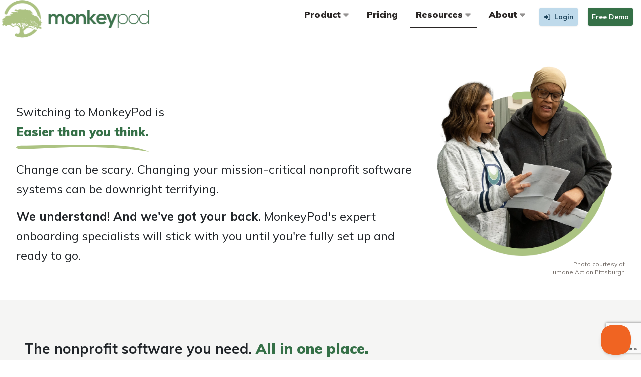

--- FILE ---
content_type: text/html; charset=utf-8
request_url: https://monkeypod.io/learn-about/switching
body_size: 13357
content:
<!doctype html>
<html lang="en" class="public">
<head>
            <!-- Google Tag Manager -->
        <script>(function(w,d,s,l,i){w[l]=w[l]||[];w[l].push({'gtm.start':
                    new Date().getTime(),event:'gtm.js'});var f=d.getElementsByTagName(s)[0],
                j=d.createElement(s),dl=l!='dataLayer'?'&l='+l:'';j.async=true;j.src=
                'https://www.googletagmanager.com/gtm.js?id='+i+dl;f.parentNode.insertBefore(j,f);
            })(window,document,'script','dataLayer','GTM-5C8WV32R');</script>
        <!-- End Google Tag Manager -->
    
    <meta charset="utf-8">
    <meta http-equiv="X-UA-Compatible" content="IE=edge">
    <meta name="viewport" content="width=device-width, user-scalable=no, initial-scale=1, maximum-scale=1">
    <meta name="csrf-token" content="XTzLI4cy6F4elX7pKO5sVXC7wCQ85KD0jc1TykWI"/>

    <title>Alternative Software for Nonprofits | MonkeyPod</title>

    <meta name="description" content="Switching to MonkeyPod&#039;s software for nonprofits is easier than you think. Learn how we can migrate all your data into a simple, all-in-one platform.">
    <meta name="keywords" content="MonkeyPod, nonprofit, accounting, fundraising, donor management, crm">
    <meta name="author" content="MonkeyPod">

    <link rel="preload" as="style" href="https://monkeypod.io/build/assets/tailwind.afa7ff32.css" /><link rel="stylesheet" href="https://monkeypod.io/build/assets/tailwind.afa7ff32.css" data-navigate-track="reload" />    <link rel="preload" as="style" href="https://monkeypod.io/build/assets/public.a54aaec0.css" /><link rel="stylesheet" href="https://monkeypod.io/build/assets/public.a54aaec0.css" data-navigate-track="reload" />    <link href="https://fonts.googleapis.com/css?family=Muli:200,300,400,500,600,700,900|Roboto|Roboto+Condensed&display=swap" rel="stylesheet">
    <link rel="stylesheet" href="https://kit.fontawesome.com/618306680d.css" crossorigin="anonymous">
    <link href="/vendor/css/simpletextrotator.css" rel="stylesheet">

        <!-- Livewire Styles --><style >[wire\:loading][wire\:loading], [wire\:loading\.delay][wire\:loading\.delay], [wire\:loading\.inline-block][wire\:loading\.inline-block], [wire\:loading\.inline][wire\:loading\.inline], [wire\:loading\.block][wire\:loading\.block], [wire\:loading\.flex][wire\:loading\.flex], [wire\:loading\.table][wire\:loading\.table], [wire\:loading\.grid][wire\:loading\.grid], [wire\:loading\.inline-flex][wire\:loading\.inline-flex] {display: none;}[wire\:loading\.delay\.none][wire\:loading\.delay\.none], [wire\:loading\.delay\.shortest][wire\:loading\.delay\.shortest], [wire\:loading\.delay\.shorter][wire\:loading\.delay\.shorter], [wire\:loading\.delay\.short][wire\:loading\.delay\.short], [wire\:loading\.delay\.default][wire\:loading\.delay\.default], [wire\:loading\.delay\.long][wire\:loading\.delay\.long], [wire\:loading\.delay\.longer][wire\:loading\.delay\.longer], [wire\:loading\.delay\.longest][wire\:loading\.delay\.longest] {display: none;}[wire\:offline][wire\:offline] {display: none;}[wire\:dirty]:not(textarea):not(input):not(select) {display: none;}:root {--livewire-progress-bar-color: #2299dd;}[x-cloak] {display: none !important;}[wire\:cloak] {display: none !important;}dialog#livewire-error::backdrop {background-color: rgba(0, 0, 0, .6);}</style>


    <script>
      !function(f,b,e,v,n,t,s)
      {if(f.fbq)return;n=f.fbq=function(){n.callMethod?
        n.callMethod.apply(n,arguments):n.queue.push(arguments)};
        if(!f._fbq)f._fbq=n;n.push=n;n.loaded=!0;n.version='2.0';
        n.queue=[];t=b.createElement(e);t.async=!0;
        t.src=v;s=b.getElementsByTagName(e)[0];
        s.parentNode.insertBefore(t,s)}(window, document,'script',
        'https://connect.facebook.net/en_US/fbevents.js');
      fbq('init', '1629406620652127');
      fbq('track', 'PageView');
    </script>
    <noscript><img height="1" width="1" style="display:none" src="https://www.facebook.com/tr?id=1629406620652127&ev=PageView&noscript=1" alt=""/></noscript>


    <link rel="preload" as="style" href="https://monkeypod.io/build/assets/app-alpine.b6a8cf33.css" /><link rel="modulepreload" as="script" href="https://monkeypod.io/build/assets/app-alpine.325224a3.js" /><link rel="stylesheet" href="https://monkeypod.io/build/assets/app-alpine.b6a8cf33.css" data-navigate-track="reload" /><script type="module" src="https://monkeypod.io/build/assets/app-alpine.325224a3.js" data-navigate-track="reload"></script>
    <script>
      window.Laravel = {"csrfToken":"XTzLI4cy6F4elX7pKO5sVXC7wCQ85KD0jc1TykWI"};
      window.guest = {"subscribedToNewsletter":false,"marketingSitePageViews":1,"hideNewsletterModal":false};
    </script>

    <style>
        [x-cloak] { display: none }
    </style>
</head>

<body
    x-data="{
        ...ask(),
        showNewsletterModal: null,
        init() {
            this.showNewsletterModal = true && ! window.guest.hideNewsletterModal;
        }
    }"
>
<nav
    x-data="{
        expanded: false,
        showSubnav: null,
        navActive: &quot;Resources&quot;,
        subnav(menu) {
            if (menu === this.showSubnav) {
                this.showSubnav = null;
            } else {
                this.showSubnav = menu;
            }
        }
    }"
>
    <div class="lg:tw-flex tw-justify-between">
        <!-- Branding Image -->
        <a href="/">
            <img src="/images/logo-horizontal.png" alt="MonkeyPod Logo" class="tw-max-w-[250px] md:tw-max-w-[250px] lg:tw-max-w-[300px]">
        </a>

        <button class="tw-absolute tw-right-4 tw-top-6 lg:tw-hidden" type="button" @click.prevent="expanded = ! expanded" aria-controls="navbarSupportedContent" aria-expanded="false" aria-label="Toggle navigation">
            <span class="navbar-toggler-icon tw-text-secondary"><i class="fas fa-bars fa-lg"></i></span>
        </button>

        <div id="navbarSupportedContent" class="lg:tw-p-3" x-bind:class="{'tw-hidden lg:tw-inline-block lg:tw-text-right tw-ml-auto': ! expanded, 'tw-block': expanded}" @click.outside="showSubnav = null">
            <ul class="tw-flex md:tw-flex-row tw-flex-col tw-ml-auto xl:tw-space-x-3 md:tw-space-x-1 tw-font-extrabold tw-text-left" x-data="{}">
                <li class="tw-relative tw-px-3 tw-pt-1 tw-border-gray-800 tw-group">
    <a href="#" class="tw-text-gray-800 hover:tw-no-underline"  @click.prevent="subnav('Product')" >
        Product
                    <i class="fa-solid fa-caret-down" x-bind:class="{'tw-opacity-50 group-hover:tw-opacity-100': showSubnav !== 'Product'}"></i>
            </a>
            <ul x-cloak x-show="'Product' === showSubnav" class="tw-z-20 tw-absolute md:-tw-left-8 md:tw-top-8 tw-border tw-bg-white tw-shadow-xl tw-z-10 tw-text-sm tw-p-3 tw-rounded tw-w-[300px] tw-font-bold tw-space-y-3">
            <li class="tw-border-b tw-pb-3">
                        <a href="https://monkeypod.io/product">Product Overview</a>
                        <div class="tw-text-muted tw-font-normal">
                            MonkeyPod is an all-in-one software platform for nonprofit organizations.
                            <a href="https://monkeypod.io/product"><i class="fas fa-arrow-circle-right"></i></a>
                        </div>
                    </li>
                    <li>
                        <a href="/product/donor-management">Donor Management</a>
                    </li>
                    <li>
                        <a href="/product/grant-management">Grant Management</a>
                    </li>
                    <li>
                        <a href="/product/nonprofit-accounting">Nonprofit Accounting</a>
                    </li>
                    <li>
                        <a href="/product/online-fundraising">Online Fundraising</a>
                    </li>
                    <li>
                        <a href="/product/email-marketing">Email Marketing</a>
                    </li>
                    <li class="tw-border-t tw-pt-2">
                        <a href="https://monkeypod.io/apps">Apps &amp; Integrations</a>
                    </li>
        </ul>
    </li>
                <li class="tw-relative tw-px-3 tw-pt-1 tw-border-gray-800 tw-group">
    <a href="https://monkeypod.io/pricing" class="tw-text-gray-800 hover:tw-no-underline" >
        Pricing
            </a>
    </li>
                <li class="tw-relative tw-px-3 tw-pt-1 tw-border-gray-800 tw-group md:tw-border-b-2">
    <a href="#" class="tw-text-gray-800 hover:tw-no-underline"  @click.prevent="subnav('Resources')" >
        Resources
                    <i class="fa-solid fa-caret-down" x-bind:class="{'tw-opacity-50 group-hover:tw-opacity-100': showSubnav !== 'Resources'}"></i>
            </a>
            <ul x-cloak x-show="'Resources' === showSubnav" class="tw-z-20 tw-absolute md:-tw-left-8 md:tw-top-8 tw-border tw-bg-white tw-shadow-xl tw-z-10 tw-text-sm tw-p-3 tw-rounded tw-w-[300px] tw-font-bold tw-space-y-3">
            <li class="tw-border-b tw-pb-3">
                        <a href="/learn-about/switching">How to Switch</a>
                        <div class="tw-text-muted tw-font-normal">
                            Switching to MonkeyPod is easier than you think. We've got your back.
                            <a href="/learn-about/switching"><i class="fas fa-arrow-circle-right"></i></a>
                        </div>
                    </li>
                    <li class="tw-border-b tw-pb-3">
                        <a href="/learn-about/bookkeeping">Bookkeeping by MonkeyPod</a>
                        <div class="tw-text-muted tw-font-normal">
                            Need a pro to keep the books for you? Yeah, we can do that.
                            <a href="/learn-about/bookkeeping"><i class="fas fa-arrow-circle-right"></i></a>
                        </div>
                    </li>
                    <li>
                        <a href="https://monkeypod.io/knowledgebase">Knowledgebase</a>
                    </li>
                    <li>
                        <a href="https://monkeypod.io/youtube">Training Videos</a>
                    </li>
                    <li>
                        <a href="/learn-about/academy">MonkeyPod Academy</a>
                    </li>
                    <li>
                        <a href="/articles">Nonprofit Articles &amp; Insights</a>
                    </li>
                    <li class="tw-border-t tw-pt-3">
                        <a href="https://monkeypod.io/launchpad">MonkeyPod Launchpad</a>
                        <div class="tw-text-muted tw-font-normal">
                            Ready to launch? Check out our deep discounts for new nonprofits.
                            <a href="https://monkeypod.io/launchpad"><i class="fas fa-arrow-circle-right"></i></a>
                        </div>
                    </li>
                    <li class="tw-border-t tw-pt-3">
                        <a href="/learn-about/third-sector-fights-back">Third Sector Fights Back</a>
                        <div class="tw-text-muted tw-font-normal">
                            MonkeyPod's grant program includes in-kind and cash support
                            for nonprofits supporting politically vulnerable communities.
                            <a href="/learn-about/third-sector-fights-back"><i class="fas fa-arrow-circle-right"></i></a>
                        </div>
                    </li>
        </ul>
    </li>
                <li class="tw-relative tw-px-3 tw-pt-1 tw-border-gray-800 tw-group">
    <a href="#" class="tw-text-gray-800 hover:tw-no-underline"  @click.prevent="subnav('About')" >
        About
                    <i class="fa-solid fa-caret-down" x-bind:class="{'tw-opacity-50 group-hover:tw-opacity-100': showSubnav !== 'About'}"></i>
            </a>
            <ul x-cloak x-show="'About' === showSubnav" class="tw-z-20 tw-absolute md:-tw-left-8 md:tw-top-8 tw-border tw-bg-white tw-shadow-xl tw-z-10 tw-text-sm tw-p-3 tw-rounded tw-w-[300px] tw-font-bold tw-space-y-3">
            <li class="tw-border-b tw-pb-3">
                        <a href="https://monkeypod.io/about">About MonkeyPod</a>
                        <div class="tw-text-muted tw-font-normal">
                            Learn about our Four Principles for the Future of Nonprofit Technology.
                            <a href="https://monkeypod.io/about"><i class="fas fa-arrow-circle-right"></i></a>
                        </div>
                    </li>
                    <li>
                        <a href="https://monkeypod.io/diversity">Diversity, Equity, &amp; Inclusion</a>
                    </li>
                    <li>
                        <a href="/learn-about/hawaii">Our Commitment to Hawai'i</a>
                    </li>
        </ul>
    </li>
                <li>
                    <button class="tw-rounded tw-text-xs tw-capitalize tw-p-2 tw-m-1 tw-shadow hover:tw-shadow-sm hover:tw-brightness-110 tw-bg-info tw-text-primary tw-font-semibold" @click.prevent="window.location.href='https://monkeypod.io/login'" icon="fa-solid fa-sign-in-alt"
    >
    <i class="fa-solid fa-sign-in-alt fa-fw tw-mr-1"
                    ></i>
        <span class="tw-font-bold tw-text-sm">Login</span>
</button>                </li>
                <li>
                    <button class="tw-rounded tw-text-xs tw-capitalize tw-p-2 tw-m-1 tw-shadow hover:tw-shadow-sm hover:tw-brightness-110 tw-bg-success tw-text-white tw-font-semibold" @click.prevent="window.location.href='https://monkeypod.io/demo'"
    >
    <span class="tw-font-bold tw-text-sm">Free Demo</span>
</button>                </li>
            </ul>
        </div>
    </div>
</nav>
<div>
    <div class="tw-max-w-[1280px] tw-m-auto tw-p-8">
        <div class="sm:tw-flex sm:tw-justify-center">
            <div class="tw-z-10 lg:tw-w-2/3">
                <div class="tw-inline-block md:tw-pt-12 lg:tw-pt-24 tw-font-display lg:tw-leading-normal tw-pb-1 sm:tw-pb-2 md:tw-pb-3 lg:tw-pb-5"
                     style="background-image: url('/images/public/h1-underline.svg');
                            background-repeat: no-repeat;
                            background-position: left bottom;
                            background-size: 90%"
                >
                    <h1 class="tw-text-2xl sm:tw-text-3xl md:tw-text-4xl lg:tw-text-5xl tw-whitespace-nowrap">
                        <span class="tw-font-normal tw-mb-4 tw-block">Switching to MonkeyPod is</span>
                        <span class="tw-text-success tw-font-extrabold">Easier than you think.</span>
                    </h1>
                </div>
                <div class="tw-mt-4">
                    <p class="tw-text-sm md:tw-text-base lg:tw-text-2xl/relaxed tw-leading-relaxed">Change can be scary. Changing your
                        mission-critical nonprofit software systems can be downright terrifying.</p>
                    <p class="tw-text-sm md:tw-text-base lg:tw-text-2xl/relaxed tw-leading-relaxed"><strong>We understand! And we've got your back.</strong> MonkeyPod's expert onboarding
                        specialists will stick with you until you're fully set up and ready to go.</p>
                </div>
            </div>
            <div class="sm:tw-block tw-hidden tw-z-0 lg:tw-w-1/3 tw-text-left">
                <figure >
    <img src="https://monkeypod.io/images/public/hero-hap.webp" alt="Humane Action Pittsburgh"/>
    <figcaption class="tw-text-xs tw-text-right tw-text-muted">
        Photo courtesy of
        <br/><a href="https://humaneactionpittsburgh.org/" target="_blank" class="tw-text-muted">Humane Action Pittsburgh</a>
    </figcaption>
</figure>
            </div>
        </div>
    </div>

    <div class="tw-bg-gray-100 tw-py-12 sm:tw-px-4">
    <div class="tw-container tw-mx-auto"><div class="tw-max-w-[1280px] tw-m-auto tw-p-8">
            <h3>The nonprofit software you need. <span class="tw-font-extrabold tw-text-success">All in one place.</span></h3>
            <div class="tw-grid tw-grid-cols-1 md:tw-grid-cols-2 lg:tw-grid-cols-3 tw-gap-4 tw-mt-8 ">
                <div class="tw-shadow-lg tw-bg-white tw-rounded tw-p-4 tw-h-full tw-flex tw-flex-col tw-justify-between">
    <h3 class="tw-text-xl tw-text-center tw-font-extrabold">One Connected System</h3>
            <div class="tw-py-3 tw-px-2 tw-min-h-[200px]">
            <img src="https://monkeypod.io/images/public/one-connected-system.svg" alt=""/>
        </div>
            <p class="tw-text-center ">All your data in one place makes strategic decisions easier.</p>
</div>

                <div class="tw-shadow-lg tw-bg-white tw-rounded tw-p-4 tw-h-full tw-flex tw-flex-col tw-justify-between">
    <h3 class="tw-text-xl tw-text-center tw-font-extrabold">Onboarding &amp; Data Migration</h3>
            <div class="tw-py-3 tw-px-2 tw-min-h-[200px]">
            <img src="https://monkeypod.io/images/public/onboarding-data-migration.svg" alt=""/>
        </div>
            <p class="tw-text-center ">You're not alone! We'll help you get set up for success.</p>
</div>

                <div class="md:tw-col-span-2 md:tw-text-center lg:tw-col-span-1">
                    <div class="md:tw-w-1/2 md:tw-mx-auto lg:tw-w-full">
                        <div class="tw-shadow-lg tw-bg-white tw-rounded tw-p-4 tw-h-full tw-flex tw-flex-col tw-justify-between">
    <h3 class="tw-text-xl tw-text-center tw-font-extrabold">On-Call Support</h3>
            <div class="tw-py-3 tw-px-2 tw-min-h-[200px]">
            <img src="https://monkeypod.io/images/public/on-call-support.svg" alt=""/>
        </div>
            <p class="tw-text-center">We're here to help. Contact support via chat, email, and Zoom.</p>
</div>
                    </div>
                </div>
            </div>

            <div class="tw-mt-8 tw-text-center">
                <div class="tw-font-extrabold tw-text-2xl">See for yourself!</div>
                <form action="https://monkeypod.io/demo">
                    <button class="tw-rounded tw-text-xs tw-capitalize tw-p-2 tw-m-1 tw-shadow hover:tw-shadow-sm hover:tw-brightness-110 tw-bg-success tw-text-white tw-font-semibold" type="submit"
    >
    <span class="tw-text-lg tw-font-bold tw-mt-2 tw-px-4">Free Demo</span>
</button>                </form>
            </div>
        </div></div>
</div>    <div class="tw-bg-white tw-py-12 sm:tw-px-4">
    <div class="tw-container tw-mx-auto"><div class="tw-max-w-[1280px] tw-m-auto tw-p-8 tw-space-y-12">
            <div class="tw-grid tw-gap-8 tw-py-8 lg:tw-grid-cols-4 tw-grid-cols-2 tw-items-center">
                <a href="https://www.capterra.com/p/203848/MonkeyPod/" target="capterra">
    <img src="https://monkeypod.io/images/public/badges/monkeypod-nonprofit-software-capterra-best-value.webp" alt="Best Value Software for Nonprofits | MonkeyPod"/>
</a>
                <a href="https://www.softwareadvice.com/nonprofit/monkeypod-profile/" target="capterra">
    <img src="https://monkeypod.io/images/public/badges/monkeypod-nonprofit-software-software-advice-best-customer-support.webp" alt="Best Customer Support for Nonprofits | MonkeyPod"/>
</a>
                <a href="https://www.softwareadvice.com/nonprofit/monkeypod-profile/" target="capterra">
    <img src="https://monkeypod.io/images/public/badges/best-software-for-nonprofits-most-recommended-monkeypod.webp" alt="Most Recommended Software for Nonprofits | MonkeyPod"/>
</a>
                <a href="https://www.capterra.com/p/203848/MonkeyPod/" target="capterra">
    <img src="https://monkeypod.io/images/public/badges/best-software-for-nonprofits-ease-of-use-monkeypod.webp" alt="Most User-Friendly Software for Nonprofits | MonkeyPod"/>
</a>
            </div>

            <h3>MonkeyPod makes switching nonprofit platforms easy.</h3>
            <div class="md:tw-flex md:tw-justify-between tw-gap-8">
                <ol class="tw-list-decimal tw-pl-5 md:tw-w-2/3 tw-space-y-4">
                    <li>
                        <strong>Start with a plan.</strong>
                        <div>
                            We'll review your data and provide a personalized data migration plan. You'll know who's
                            responsible for what and when it needs to happen to meet your go-live date.
                        </div>
                    </li>
                    <li>
                        <strong>With you every step of the way.</strong>
                        <div>
                            We'll help you configure MonkeyPod to fit your organization. Most organizations have some
                            unique wrinkles to contend with. No worries! Odds are we've seen it before, but either way,
                            we won't rest until MonkeyPod fits you like a glove.
                        </div>
                    </li>
                    <li>
                        <strong>Time to celebrate!</strong>
                        <div>
                            Before you know it you'll be up and running. Raising more money! Doing less busywork! Getting
                            real-time data about what matters most! Welcome home. You're going to like it here.
                        </div>
                    </li>
                </ol>
                <div class="tw-bg-info tw-rounded tw-p-4 tw-w-full md:tw-w-1/3 xl:tw-w-1/4 lg:-tw-mt-8">
                    <div class="tw-text-2xl tw-font-extrabold tw-text-primary">We've got your back.</div>
                    <img src="https://monkeypod.io/images/public/landing-pages/switching/cristina.png" alt="Dr. Cristina Bahm, Head of Community and Learning" class="tw-w-1/2 tw-my-4 tw-mx-auto tw-block"/>
                    <p class="tw-text-primary">Our team of onboarding and data migration specialists are here to support
                        you every step of the way.</p>
                    <p class="tw-text-primary tw-text-xs">Pictured: Dr. Cristina Robles Bahm, Head of Community and Learning</p>
                </div>
            </div>

            <div>
                <div class="tw-font-extrabold tw-text-3xl tw-text-success tw-mb-6">Integrate with the tools you use today.</div>
                <div class="lg:tw-flex lg:tw-gap-12 lg:tw-space-y-0 tw-space-y-8">
                    <div class="lg:tw-w-1/2 tw-grid tw-grid-cols-2 tw-gap-8 tw-justify-center">
                        <a href="https://jotform.com" target="_blank">
                            <img src="https://monkeypod.io/images/integrations/jotform-logo.svg" alt="Jotform" class="tw-max-h-20"/>
                        </a>
                        <a href="https://stripe.com" target="_blank">
                            <img src="https://monkeypod.io/images/integrations/stripe-logo.svg" alt="Stripe" class="tw-max-h-20"/>
                        </a>
                        <a href="https://eventbrite.com" target="_blank">
                            <img src="https://monkeypod.io/images/integrations/eventbrite-logo.svg" alt="Eventbrite" class="tw-max-h-20"/>
                        </a>
                        <a href="https://calendly.com" target="_blank">
                            <img src="https://monkeypod.io/images/integrations/calendly-logo.svg" alt="Calendly" class="tw-max-h-24"/>
                        </a>
                        <div class="tw-col-span-2">
                            <div class="tw-w-1/2 tw-m-auto">
                                <a href="https://gusto.com/go/bd/monkeypod" target="_blank">
                                    <img src="https://monkeypod.io/images/integrations/gusto-logo.svg" alt="Gusto" class="tw-max-h-20"/>
                                </a>
                            </div>
                        </div>
                    </div>
                    <div class="lg:tw-w-1/2">
                        <p class="tw-font-extrabold">Your MonkeyPod becomes the hub for all your data, no matter where it
                        comes from.</p>
                        <p>MonkeyPod integrates with the tools you already use, like Eventbrite, Stripe, and Calendly,
                            to provide a seamless experience. It gives you the tools to synchronize your data in real
                            time. That saves time, improves accuracy, and keeps everyone in the loop.</p>
                    </div>
                </div>
            </div>
        </div></div>
</div>
    <div class="tw-bg-gray-100 tw-py-12 sm:tw-px-4">
    <div class="tw-container tw-mx-auto"><div class="tw-max-w-[800px] tw-m-auto tw-p-8 tw-space-y-12">
            <div>
                <h3>Which plan is right for you?</h3>
                <p>Our Enterprise plan is all-inclusive and built for organizations with complex needs. You'll get hands-on
                    support as you migrate your data, an experienced client success team, and access to all premium apps.</p>

                <p><strong>Need a customized plan that's flexible? No problem!</strong> That's why we have plans for
                    budgets and nonprofits of all sizes.</p>

                <div class="tw-my-4 tw-text-center">
                    <form action="https://monkeypod.io/pricing">
                        <button class="tw-rounded tw-text-xs tw-capitalize tw-p-2 tw-m-1 tw-shadow hover:tw-shadow-sm hover:tw-brightness-110 tw-bg-success tw-text-white tw-font-semibold"
    >
    <span class="tw-text-lg tw-font-bold tw-px-4">
                                View all plans and pricing
                            </span>
</button>                    </form>
                </div>
            </div>
        </div></div>
</div>
    <div class="tw-bg-white tw-py-12 sm:tw-px-4">
    <div class="tw-container tw-mx-auto"><div class="tw-max-w-[800px] tw-m-auto tw-p-8 tw-space-y-4" x-data="{...ask()}">
            <h2 class="tw-text-gray-800 tw-text-3xl">Things we get asked <span class="tw-font-normal">about switching</span></h2>

            <h5 class="tw-font-extrabold">When's the best time to switch?</h5>
            <p>The start of a new fiscal year is a great time to switch to MonkeyPod so your accounting records
                have a clean break. But we work with organizations all the time that switch during other times
                of the year. Our knowledgeable support team will make sure your data gets migrated and your
                team gets trained, so you’re up and running quickly.</p>

            <h5 class="tw-font-extrabold">Do I have to migrate all of my systems at the same time?</h5>
            <p>No, you can move over to MonkeyPod in phases. Our team will work with you to develop a personalized data
                migration plan that aligns with your ideal timeline.</p>

            <h5 class="tw-font-extrabold">What's this going to cost us?</h5>
            <p>We offer three different subscription plans, so you can find the right fit for your nonprofit.
                Our pricing is always transparent, and we never charge extra fees for adding or storing more data or
                documents.
                <a href="https://monkeypod.io/pricing" class="tw-font-bold">More details about pricing can be found
                    on our pricing page.</a>
            </p>

            <h5 class="tw-font-extrabold">I have lots more questions!</h5>
            <p>No problem. <a href="#" @click.prevent="ask()" class="tw-font-bold">Get in touch</a> and we'll
                make sure they get answered. You can also check out our
                <a href="https://monkeypod.helpscoutdocs.com" target="_blank" class="tw-font-bold">Knowledgebase</a> for detailed
                answers and additional resources.</p>
        </div></div>
</div>
    <div class="tw-bg-gray-100 tw-py-12 sm:tw-px-4">
    <div class="tw-container tw-mx-auto"><div class="tw-max-w-[1280px] tw-m-auto tw-p-8 tw-space-y-12">
            <h3 class="tw-text-center">What systems can MonkeyPod replace?</h3>
            <p class="lg:tw-w-3/4 lg:tw-m-auto">
                MonkeyPod is a true all-in-one system. You can move from multiple databases into a single solution that
                manages all aspects of your nonprofit's work. Our onboarding team has helped nonprofits switch from
                all of these systems and more, and is standing by to help you migrate to MonkeyPod.
            </p>

            <div
                class="tw-flex tw-justify-center tw-mt-10 tw-items-center"
                x-data="{
                    firstTile: 0,
                    tiles: [
                        'crm',
                        'accounting',
                        'grants',
                        'fundraising',
                        'email',
                    ],
                    forward() {
                        this.firstTile++;
                        if (this.firstTile >= this.tiles.length) {
                            this.firstTile = 0;
                        }
                    },
                    back() {
                        this.firstTile--;
                        if (this.firstTile < 0) {
                            this.firstTile = this.tiles.length - 1;
                        }
                    },
                    nextAfter(i) {
                        var last = this.tiles.length - 1;
                        var next = i + 1;
                        if (next > last) {
                            next = 0;
                        }
                        return next;
                    },
                    get tilesToDisplay() {
                        if (window.innerWidth >= 1024) {
                            return 3;
                        }
                        if (window.innerWidth >= 768) {
                            return 2;
                        }
                        return 1;
                    },
                    get range() {
                        let range = [
                            this.firstTile,
                            this.nextAfter(this.firstTile),
                            this.nextAfter(this.nextAfter(this.firstTile))
                        ];
                        return range.splice(0, this.tilesToDisplay);
                    }
                }"
            >
                <a href="#" @click.prevent="back()" class="-tw-mr-8 tw-z-10"><span
    class="tw-relative"
    x-data="{
        click: function () {
            this.$refs.icon.click();
        }
    }"
    role="button"
>
    <i
        x-ref="icon"
        wire:key="563b71577f28dbfc458d4bf88ccdda78"

        class="tw-p-2 tw-rounded-full hover:tw-bg-gray-200 border-1 fa-solid fa-circle-arrow-left tw-text-5xl tw-text-muted tw-opacity-50"

        
                    ></i>
    </span>
</a>
                <div class="tw-grid tw-grid-cols-1 md:tw-grid-cols-2 lg:tw-grid-cols-3 tw-gap-4 tw-w-3/4">
                    <template x-for="i in range" :key="tiles[i]">
                        <div>
                            <template x-if="'crm' === tiles[i]">
                                <div class="tw-shadow-lg tw-bg-white tw-rounded tw-p-4 tw-h-full tw-flex tw-flex-col tw-justify-between">
    <h3 class="tw-text-xl tw-text-center tw-font-extrabold">CRM / Donor Management</h3>
                <ul class="tw-list-disc tw-ml-0 tw-pl-5 tw-text-left tw-text-sm tw-space-y-2">
            <li>Bloomerang &amp; Kindful</li>
                                        <li>Excel / Google Sheets</li>
                                        <li>Little Green Light</li>
                                        <li>Neon One</li>
                                        <li>Salesforce</li>
                                        <li>Salsa CRM</li>
                                        <li>eTapestry &amp; Raiser's Edge NXT</li>
                                        <li>DonorPerfect</li>
                                        <li>DonorSnap</li>
                                        <li>HubSpot</li>
        </ul>
        
</div>
                            </template>
                            <template x-if="'accounting' === tiles[i]">
                                <div class="tw-shadow-lg tw-bg-white tw-rounded tw-p-4 tw-h-full tw-flex tw-flex-col tw-justify-between">
    <h3 class="tw-text-xl tw-text-center tw-font-extrabold">Nonprofit Accounting</h3>
                <ul class="tw-list-disc tw-ml-0 tw-pl-5 tw-text-left tw-text-sm tw-space-y-2">
            <li>Quickbooks Desktop &amp; Online</li>
                                        <li>Excel / Google Sheets</li>
                                        <li>Blackbaud Financial Edge NXT</li>
                                        <li>NetSuite</li>
                                        <li>Sage Intacct</li>
                                        <li>Foundant Nonprofit Core</li>
                                        <li>Aplos</li>
                                        <li>Xero</li>
                                        <li>Wave</li>
                                        <li>MIP</li>
        </ul>
        
</div>
                            </template>
                            <template x-if="'grants' === tiles[i]">
                                <div class="tw-shadow-lg tw-bg-white tw-rounded tw-p-4 tw-h-full tw-flex tw-flex-col tw-justify-between">
    <h3 class="tw-text-xl tw-text-center tw-font-extrabold">Grant Management</h3>
                <ul class="tw-list-disc tw-ml-0 tw-pl-5 tw-text-left tw-text-sm tw-space-y-2">
            <li>Foundant GrantHub</li>
                                        <li>Quickbooks</li>
                                        <li>Excel / Google Sheets</li>
                                        <li>Bloomerang</li>
                                        <li>Little Green Light</li>
                                        <li>Instrumentl</li>
                                        <li>Submittable</li>
                                        <li>Monday</li>
                                        <li>Asana</li>
                                        <li>Trello</li>
        </ul>
        
</div>
                            </template>
                            <template x-if="'fundraising' === tiles[i]">
                                <div class="tw-shadow-lg tw-bg-white tw-rounded tw-p-4 tw-h-full tw-flex tw-flex-col tw-justify-between">
    <h3 class="tw-text-xl tw-text-center tw-font-extrabold">Online Fundraising</h3>
                <ul class="tw-list-disc tw-ml-0 tw-pl-5 tw-text-left tw-text-sm tw-space-y-2">
            <li>Bloomerang &amp; Kindful</li>
                                        <li>Givebutter</li>
                                        <li>GiveLively</li>
                                        <li>PayPal</li>
                                        <li>Qgiv</li>
                                        <li>Classy</li>
                                        <li>Funraise</li>
                                        <li>Donorbox</li>
                                        <li>Fundraise Up</li>
                                        <li>Bonterra / GiveGab</li>
        </ul>
        
</div>
                            </template>
                            <template x-if="'email' === tiles[i]">
                                <div class="tw-shadow-lg tw-bg-white tw-rounded tw-p-4 tw-h-full tw-flex tw-flex-col tw-justify-between">
    <h3 class="tw-text-xl tw-text-center tw-font-extrabold">Email Marketing</h3>
                <ul class="tw-list-disc tw-ml-0 tw-pl-5 tw-text-left tw-text-sm tw-space-y-2">
            <li>Mailchimp</li>
                                        <li>Constant Contact</li>
                                        <li>Salsa Engage</li>
                                        <li>Action Network</li>
                                        <li>Every Action</li>
                                        <li>Bonterra</li>
                                        <li>HubSpot</li>
                                        <li>Growth Zone</li>
                                        <li>Squarespace</li>
                                        <li>Wix</li>
        </ul>
        
</div>
                            </template>
                        </div>
                    </template>
                </div>
                <a href="#" @click.prevent="forward()" class="-tw-ml-8 tw-z-10"><span
    class="tw-relative"
    x-data="{
        click: function () {
            this.$refs.icon.click();
        }
    }"
    role="button"
>
    <i
        x-ref="icon"
        wire:key="c946ef4b234bd745c04937e0c82e150f"

        class="tw-p-2 tw-rounded-full hover:tw-bg-gray-200 border-1 fa-solid fa-circle-arrow-right tw-text-5xl tw-text-muted tw-opacity-50"

        
                    ></i>
    </span>
</a>
            </div>
        </div></div>
</div>
    <div class="tw-bg-white tw-py-12 sm:tw-px-4">
    <div class="tw-container tw-mx-auto"><div class="tw-max-w-[1040px] tw-m-auto tw-p-8 tw-space-y-12">
            <div class="lg:tw-flex lg:tw-justify-between lg:tw-space-x-8 tw-space-y-6 lg:tw-space-y-0">
                <div>
                    <h3>Manage your growing nonprofit,<div class="tw-text-success tw-font-extrabold">all in one place.</div></h3>
                    <p>Behind every successful organization is an efficient team. Manage your finances, donors, grants,
                    outreach, and programs with MonkeyPod's all-in-one platform.</p>
                    <p class="tw-font-bold">Get back to your mission with MonkeyPod.</p>

                    <button class="tw-rounded tw-text-xs tw-capitalize tw-p-2 tw-m-1 tw-shadow hover:tw-shadow-sm hover:tw-brightness-110 tw-bg-success tw-text-white tw-font-semibold tw-ml-0" @click.prevent="$dispatch('open-modal', {key: 'signup'})"
    >
    <span class="tw-text-lg tw-font-bold tw-px-4">Start Your Free Trial</span>
</button>                </div>
                <div>
                    <img src="https://monkeypod.io/images/public/how-to-switch-hoomahua-foundation.webp" alt="Ho'omahua Foundation | MonkeyPod User" class="tw-shadow-lg tw-rounded"/>
                    <p class="tw-text-xs tw-text-muted tw-text-right tw-mt-2">Photo courtesy of Ho'omahua Foundation</p>
                </div>
            </div>
        </div></div>
</div>
</div>

<div class="tw-p-0 tw-bg-success">
    <div class="lg:tw-flex lg:tw-space-8">
        <div class="tw-bg-info tw-p-8 tw-text-primary xl:tw-w-1/4 lg:tw-w-1/3 tw-text-primary">
            <div wire:snapshot="{&quot;data&quot;:{&quot;name&quot;:&quot;&quot;,&quot;email&quot;:&quot;&quot;,&quot;submitted&quot;:false,&quot;currentUrl&quot;:&quot;https:\/\/monkeypod.io\/learn-about\/switching&quot;,&quot;previousUrl&quot;:&quot;https:\/\/monkeypod.io&quot;,&quot;redirectAfterCompletion&quot;:null},&quot;memo&quot;:{&quot;id&quot;:&quot;pW9r4lO3lIIjxyifOZGI&quot;,&quot;name&quot;:&quot;front.subscribe-form-modal&quot;,&quot;path&quot;:&quot;learn-about\/switching&quot;,&quot;method&quot;:&quot;GET&quot;,&quot;release&quot;:&quot;a-a-a&quot;,&quot;children&quot;:[],&quot;scripts&quot;:[],&quot;assets&quot;:[],&quot;errors&quot;:[],&quot;locale&quot;:&quot;en&quot;},&quot;checksum&quot;:&quot;30c0ba59767286d2d50a9f50e04eaea716d5ca3e979b2ab58b11b46a79df5271&quot;}" wire:effects="{&quot;url&quot;:{&quot;redirectAfterCompletion&quot;:{&quot;as&quot;:null,&quot;use&quot;:&quot;replace&quot;,&quot;alwaysShow&quot;:false,&quot;except&quot;:null}}}" wire:id="pW9r4lO3lIIjxyifOZGI"
    x-data="{
        subscribe(form) {
            let valid = form.checkValidity();
            if (! valid) {
                form.reportValidity();
                return;
            }

            grecaptcha.ready(() => {
                grecaptcha.execute('6Lc-dtUUAAAAAF0yZWVoZ62E-Une3KLAPF3dHCxY', {action: 'subscribe'})
                    .then((token) => {
                        this.$wire.subscribe(token);
                    });
            });
        }
    }"
>
    <h4 class="tw-text-primary">Connect</h4>
    <div>Sign up for our newsletter and get nonprofit tips and tricks delivered right to your inbox.</div>

    <!--[if BLOCK]><![endif]-->
        <form x-ref="form">
            <label class="tw-mt-3 tw-mb-1 tw-font-bold">Full Name</label>
            <div>
    <!--[if BLOCK]><![endif]--><!--[if ENDBLOCK]><![endif]-->        <!--[if BLOCK]><![endif]--><!--[if ENDBLOCK]><![endif]-->        <input type="text" class="form-control" wire:model="name" required="required" wire:loading.attr="disabled" />
        <!--[if BLOCK]><![endif]--><!--[if ENDBLOCK]><![endif]-->    <!--[if BLOCK]><![endif]--><!--[if ENDBLOCK]><![endif]-->    <!--[if BLOCK]><![endif]--><!--[if ENDBLOCK]><![endif]--></div>

            <label class="tw-mt-3 tw-mb-1 tw-font-bold">Email</label>
            <div class="input-group">
    <!--[if BLOCK]><![endif]--><!--[if ENDBLOCK]><![endif]-->    <input type="email" class="form-control" wire:model="email" required="required" wire:loading.attr="disabled"/>
    <!--[if BLOCK]><![endif]--><!--[if ENDBLOCK]><![endif]-->    <!--[if BLOCK]><![endif]--><!--[if ENDBLOCK]><![endif]--></div>

            <div class="tw-text-center">
                <button class="tw-rounded tw-text-xs tw-capitalize tw-p-2 tw-m-1 tw-shadow hover:tw-shadow-sm hover:tw-brightness-110 tw-bg-success tw-text-white tw-font-semibold tw-mt-4 tw-mx-0 tw-w-full" type="submit" @click.prevent="subscribe($refs.form)" wire:loading.attr="disabled"
    >
    <!--[if BLOCK]><![endif]--><!--[if ENDBLOCK]><![endif]-->    <span class="!tw-text-lg !tw-font-bold">
                        Subscribe
                    </span>
</button>            </div>
        </form>

    <!--[if ENDBLOCK]><![endif]-->

    <div
        x-data="{
            onClose() {
                this.$wire.dismissModal();
            },
            init() {
                if (this.showNewsletterModal && window.guest.marketingSitePageViews > 1) {
                    setTimeout(() => this.$dispatch('open-modal', {key: 'newsletter-signup'}), 3500);
                }
            }
        }"
        class="tw-bg-info"
    >
        <div
    x-data="{
        ...modal(),
        key: 'newsletter-signup',
        header: '',
        subhead: null,
        showFlash: false,
        flashMessage: 'Saved',
        flashIndicator(e) {
            if (!this.showFlash) {
                if (e.detail.hasOwnProperty('message')) {
                    this.flashMessage = e.detail.message;
                }
                this.showFlash = true;
                setTimeout(() => this.showFlash = false, 2000);
            }
        }
    }"
    x-show="show"
    x-transition.in
    x-cloak
    @open-modal.window="handleShow"
    @close-modal.window="handleHide"
    @keydown.escape.window="close()"
    @flash-modal.window="flashIndicator"
    @set-modal-details.window="setDetails"
    class="modal-mask"
>
    <div class="modal-wrapper">
        <div
            class="modal-container tw-rounded-lg p-0 tw-bg-primary-light" key="newsletter-signup"
            role="dialog"
            aria-modal="true"
            :aria-label="header"
        >
            <div class="tw-border-b tw-px-2 tw-py-3 tw-rounded-t-lg tw-relative tw-w-full" x-show="!!header">
                <div class="tw-absolute tw-right-2">
                    <span x-show="showFlash">
                        <span class="tw-text-[8pt] tw-px-1 tw-rounded tw-font-bold tw-pb-[1px] tw-mr-1 tw-whitespace-nowrap tw-text-sm tw-px-2 tw-py-1 !tw-pb-1 tw-text-success-dark tw-bg-success-light tw-border tw-border-[#cae8d3] tw-mr-2" data-badge="success">
    <!--[if BLOCK]><![endif]-->        <!--[if BLOCK]><![endif]--><span
    class="tw-relative"
    x-data="{
        click: function () {
            this.$refs.icon.click();
        }
    }"
    role="note"
>
    <i
        x-ref="icon"
        wire:key="9ec6323646d6155aaef6dd2b63d40bf2"

        class="fas fa-check fa-fw"

        
                    ></i>
    <!--[if BLOCK]><![endif]--><!--[if ENDBLOCK]><![endif]--></span>
 <!--[if ENDBLOCK]><![endif]-->        <span x-text="flashMessage"></span>
    <!--[if ENDBLOCK]><![endif]--></span>
                    </span>
                    <span
    class="tw-relative"
    x-data="{
        click: function () {
            this.$refs.icon.click();
        }
    }"
    role="button"
>
    <i
        x-ref="icon"
        wire:key="64a702823af3fc635d69b4ed3384b365"

        class="tw-p-2 tw-rounded-full hover:tw-bg-gray-200 border-1 fa-solid fa-times" x-on:click="close()" aria-label="Close"

        
                    ></i>
    <!--[if BLOCK]><![endif]--><!--[if ENDBLOCK]><![endif]--></span>
                </div>

                <div class="tw-pr-5 tw-truncate">
                    <span x-html="header" class="tw-font-bold tw-font-display tw-text-lg"></span>
                </div>
                <template x-if="!! subhead">
                    <div x-html="subhead" class="tw-font-black tw-font-display tw-text-sm tw-text-secondary tw-truncate"></div>
                </template>

                <!--[if BLOCK]><![endif]--><!--[if ENDBLOCK]><![endif]-->            </div>
            <div x-show="!header">
                <span aria-label="Close" role="button" class="tw-float-right" x-on:click="close()"><i class="fas fa-times tw-m-2"></i></span>
            </div>
            <div class="tw-p-2">
                <form class="tw-p-2" x-ref="form">
                <div class="tw-font-extrabold tw-font-display tw-text-xl tw-text-primary">Learn more about MonkeyPod</div>

                <!--[if BLOCK]><![endif]-->                    <p class="tw-text-base">Get the latest product updates and nonprofit insights delivered to your inbox by signing up for our newsletter.</p>

                    <label class="tw-mt-3 tw-mb-1 tw-font-bold">Full Name</label>
                    <div>
    <!--[if BLOCK]><![endif]--><!--[if ENDBLOCK]><![endif]-->        <!--[if BLOCK]><![endif]--><!--[if ENDBLOCK]><![endif]-->        <input type="text" class="form-control" wire:model="name" required="required" wire:loading.attr="disabled" />
        <!--[if BLOCK]><![endif]--><!--[if ENDBLOCK]><![endif]-->    <!--[if BLOCK]><![endif]--><!--[if ENDBLOCK]><![endif]-->    <!--[if BLOCK]><![endif]--><!--[if ENDBLOCK]><![endif]--></div>

                    <label class="tw-mt-3 tw-mb-1 tw-font-bold">Email</label>
                    <div class="input-group">
    <!--[if BLOCK]><![endif]--><!--[if ENDBLOCK]><![endif]-->    <input type="email" class="form-control" wire:model="email" required="required" wire:loading.attr="disabled"/>
    <!--[if BLOCK]><![endif]--><!--[if ENDBLOCK]><![endif]-->    <!--[if BLOCK]><![endif]--><!--[if ENDBLOCK]><![endif]--></div>

                    <button class="tw-rounded tw-text-xs tw-capitalize tw-p-2 tw-m-1 tw-shadow hover:tw-shadow-sm hover:tw-brightness-110 tw-bg-success tw-text-white tw-font-semibold tw-mt-4 tw-mx-0" type="submit" @click.prevent="subscribe($refs.form)" wire:loading.attr="disabled"
    >
    <!--[if BLOCK]><![endif]--><!--[if ENDBLOCK]><![endif]-->    <span class="!tw-text-base !tw-font-bold">
                            Subscribe
                        </span>
</button>                <!--[if ENDBLOCK]><![endif]-->            </form>
            </div>

            <!--[if BLOCK]><![endif]--><!--[if ENDBLOCK]><![endif]-->        </div>
    </div>
</div>
    </div>

</div>

            <h4 class="tw-text-primary tw-mt-8">Contact Us</h4>
            <ul>
                <li>
                    <a href="mailto:sales@monkeypod.io" title="Email us">
                        <i class="fas fa-envelope fa-fw  tw-mr-1"></i> sales@monkeypod.io
                    </a>
                </li>
                <li>
                    <a href="mailto:support@monkeypod.io" title="Email us">
                        <i class="fas fa-envelope fa-fw  tw-mr-1"></i> support@monkeypod.io
                    </a>
                </li>
                <li>
                    <a href="https://bsky.app/profile/monkeypod.io" target="Bluesky">
                        <i class="fab fa-bluesky fa-fw tw-mr-1"></i> MonkeyPod on Bluesky
                    </a>
                </li>
            </ul>
        </div>
        <div class="tw-px-8 tw-pt-8">
            <h4 class="tw-text-white">Solutions</h4>
            <ul>
                <li><a href="/product/donor-management" class="tw-text-white">Donor Management</a></li>
                <li><a href="/product/nonprofit-accounting" class="tw-text-white">Nonprofit Accounting</a></li>
                <li><a href="/product/grant-management" class="tw-text-white">Grant Management</a></li>
                <li><a href="/product/online-fundraising" class="tw-text-white">Online Fundraising</a></li>
                <li><a href="/product/email-marketing" class="tw-text-white">Email Marketing</a></li>
            </ul>

            <h4 class="tw-mt-12 tw-text-white">Available Add-On Services</h4>
            <ul>
                <li><a href="/learn-about/bookkeeping" class="tw-text-white">Bookkeeping by MonkeyPod</a></li>
            </ul>

            <h4 class="tw-mt-12 tw-text-white">Supporting Our Home Communities</h4>
            <ul>
                <li><a href="/hawaii" class="tw-text-white">Our Commitment to Hawai'i</a></li>
                <li><a href="/swpa" class="tw-text-white">Southwest Pennsylvania</a></li>
            </ul>
        </div>
        <div class="tw-px-8 tw-pt-8">
            <h4 class="tw-text-white">About</h4>
            <ul>
                <li><a href="https://monkeypod.io/about" class="tw-text-white">About MonkeyPod</a></li>
                <li><a href="https://monkeypod.io/features" class="tw-text-white">Features</a></li>
                <li><a href="/apps" class="tw-text-white">App Marketplace</a></li>
                <li><a href="https://monkeypod.io/pricing" class="tw-text-white">Pricing</a></li>
                <li><a href="/take5" class="tw-text-white">Earn a Free Subscription</a></li>
                <li><a href="https://monkeypod.io/diversity" class="tw-text-white">Diversity, Equity, and Inclusion</a></li>
                <li><a href="https://monkeypod.io/knowledgebase" target="_blank" class="tw-text-white">Documentation / Knowledgebase</a></li>
            </ul>

            <h4 class="tw-mt-12 tw-text-white">Legal</h4>
            <ul>
                <li><a href="/privacy" class="tw-text-white">Privacy Policy</a></li>
                <li><a href="/terms" class="tw-text-white">Terms of Use</a></li>
                <li class="tw-text-white">&copy; MonkeyPod, Inc. 2016-2026</li>
            </ul>
        </div>
    </div>
</div>

<script type="text/javascript">!function(e,t,n){function a(){var e=t.getElementsByTagName("script")[0],n=t.createElement("script");n.type="text/javascript",n.async=!0,n.src="https://beacon-v2.helpscout.net",e.parentNode.insertBefore(n,e)}if(e.Beacon=n=function(t,n,a){e.Beacon.readyQueue.push({method:t,options:n,data:a})},n.readyQueue=[],"complete"===t.readyState)return a();e.attachEvent?e.attachEvent("onload",a):e.addEventListener("load",a,!1)}(window,document,window.Beacon||function(){});</script>
<script type="text/javascript">window.Beacon('init', 'cd5c3a3e-6e84-4511-865f-01be2507aea1')</script>
<script type="text/javascript">
  window.Beacon('init', '2fc045fc-30c9-4211-b1da-aaac67ad3145');
  </script>

<script type="text/javascript">
  var _token = 'XTzLI4cy6F4elX7pKO5sVXC7wCQ85KD0jc1TykWI';
  var _url = 'https://monkeypod.io';
</script>
<script src="https://unpkg.com/lodash@4.17.21/lodash.min.js"></script>
<script src="https://unpkg.com/jquery@3.5.1/dist/jquery.min.js"></script>
<script src="https://unpkg.com/popper.js@1.16.1/dist/umd/popper.min.js"></script>
<script src="https://unpkg.com/bootstrap@4.5.2/dist/js/bootstrap.min.js"></script>
<script>
  (function(window, document, undefined) {
    "use strict";
    var videos = document.querySelectorAll(['iframe[src*="youtube.com"]', 'iframe[src*="vimeo.com"]'].join(","));
    if (videos.length) {
      for (var i = 0; i < videos.length; i++) {
        var video = videos[i];
        var width = video.getAttribute("width");
        var height = video.getAttribute("height");
        var aspectRatio = height / width;
        var parentDiv = video.parentNode;
        var div = document.createElement("div");
        div.className = "fitVids-wrapper";
        div.style.paddingBottom = aspectRatio * 100 + "%";
        parentDiv.insertBefore(div, video);
        video.remove();
        div.appendChild(video);
        video.removeAttribute("height");
        video.removeAttribute("width");
      }
    }
  })(window, document);
</script>

<script data-navigate-once="true">window.livewireScriptConfig = {"csrf":"XTzLI4cy6F4elX7pKO5sVXC7wCQ85KD0jc1TykWI","uri":"\/livewire\/update","progressBar":"","nonce":""};</script>

<div wire:snapshot="{&quot;data&quot;:{&quot;currentUrl&quot;:&quot;https:\/\/monkeypod.io\/learn-about\/switching&quot;,&quot;previousUrl&quot;:&quot;https:\/\/monkeypod.io&quot;,&quot;redirectAfterCompletion&quot;:null,&quot;name&quot;:null,&quot;email&quot;:null,&quot;password&quot;:null,&quot;howDidYouHearAboutUs&quot;:null,&quot;referralSource&quot;:null},&quot;memo&quot;:{&quot;id&quot;:&quot;q0rnrGyZOJgoCxvblTML&quot;,&quot;name&quot;:&quot;front.signup-modal&quot;,&quot;path&quot;:&quot;learn-about\/switching&quot;,&quot;method&quot;:&quot;GET&quot;,&quot;release&quot;:&quot;a-a-a&quot;,&quot;children&quot;:[],&quot;scripts&quot;:[],&quot;assets&quot;:[],&quot;errors&quot;:[],&quot;locale&quot;:&quot;en&quot;},&quot;checksum&quot;:&quot;008f44621e305285992f10ba7beea9e855d9125d7de7bb0a4651a76f23301730&quot;}" wire:effects="{&quot;url&quot;:{&quot;redirectAfterCompletion&quot;:{&quot;as&quot;:null,&quot;use&quot;:&quot;replace&quot;,&quot;alwaysShow&quot;:false,&quot;except&quot;:null}}}" wire:id="q0rnrGyZOJgoCxvblTML"
    x-data="{
        onOpen() {
            if (this.details.hasOwnProperty('redirect') && !! this.details.redirect) {
                this.$wire.set('redirect', this.details.redirect);
            }
        }
    }"
>
    <div
    x-data="{
        ...modal(),
        key: 'signup',
        header: '',
        subhead: null,
        showFlash: false,
        flashMessage: 'Saved',
        flashIndicator(e) {
            if (!this.showFlash) {
                if (e.detail.hasOwnProperty('message')) {
                    this.flashMessage = e.detail.message;
                }
                this.showFlash = true;
                setTimeout(() => this.showFlash = false, 2000);
            }
        }
    }"
    x-show="show"
    x-transition.in
    x-cloak
    @open-modal.window="handleShow"
    @close-modal.window="handleHide"
    @keydown.escape.window="close()"
    @flash-modal.window="flashIndicator"
    @set-modal-details.window="setDetails"
    class="modal-mask"
>
    <div class="modal-wrapper">
        <div
            class="modal-container tw-rounded-lg p-0 modal-container-lg p-3" key="signup"
            role="dialog"
            aria-modal="true"
            :aria-label="header"
        >
            <div class="tw-border-b tw-px-2 tw-py-3 tw-rounded-t-lg tw-relative tw-w-full" x-show="!!header">
                <div class="tw-absolute tw-right-2">
                    <span x-show="showFlash">
                        <span class="tw-text-[8pt] tw-px-1 tw-rounded tw-font-bold tw-pb-[1px] tw-mr-1 tw-whitespace-nowrap tw-text-sm tw-px-2 tw-py-1 !tw-pb-1 tw-text-success-dark tw-bg-success-light tw-border tw-border-[#cae8d3] tw-mr-2" data-badge="success">
    <!--[if BLOCK]><![endif]-->        <!--[if BLOCK]><![endif]--><span
    class="tw-relative"
    x-data="{
        click: function () {
            this.$refs.icon.click();
        }
    }"
    role="note"
>
    <i
        x-ref="icon"
        wire:key="9ec6323646d6155aaef6dd2b63d40bf2"

        class="fas fa-check fa-fw"

        
                    ></i>
    <!--[if BLOCK]><![endif]--><!--[if ENDBLOCK]><![endif]--></span>
 <!--[if ENDBLOCK]><![endif]-->        <span x-text="flashMessage"></span>
    <!--[if ENDBLOCK]><![endif]--></span>
                    </span>
                    <span
    class="tw-relative"
    x-data="{
        click: function () {
            this.$refs.icon.click();
        }
    }"
    role="button"
>
    <i
        x-ref="icon"
        wire:key="64a702823af3fc635d69b4ed3384b365"

        class="tw-p-2 tw-rounded-full hover:tw-bg-gray-200 border-1 fa-solid fa-times" x-on:click="close()" aria-label="Close"

        
                    ></i>
    <!--[if BLOCK]><![endif]--><!--[if ENDBLOCK]><![endif]--></span>
                </div>

                <div class="tw-pr-5 tw-truncate">
                    <span x-html="header" class="tw-font-bold tw-font-display tw-text-lg"></span>
                </div>
                <template x-if="!! subhead">
                    <div x-html="subhead" class="tw-font-black tw-font-display tw-text-sm tw-text-secondary tw-truncate"></div>
                </template>

                <!--[if BLOCK]><![endif]--><!--[if ENDBLOCK]><![endif]-->            </div>
            <div x-show="!header">
                <span aria-label="Close" role="button" class="tw-float-right" x-on:click="close()"><i class="fas fa-times tw-m-2"></i></span>
            </div>
            <div class="tw-p-2">
                <h2>Sign Up <span class="x-muted">14-day free trial</span></h2>

        <div
            x-data="{
                handleSubmit() {
                    return grecaptcha
                        .execute('6Lc-dtUUAAAAAF0yZWVoZ62E-Une3KLAPF3dHCxY', {action: 'register'})
                        .then(token => {
                            this.$wire.register(token);
                        })
                        .catch(error => {
                            this.error = error.response.data.error;
                        });
                },
                loadRecaptchaScript() {
                    if (!document.getElementById('recaptcha-script')) {
                        var recaptchaScript = document.createElement('script');
                        recaptchaScript.setAttribute('src', 'https://www.google.com/recaptcha/api.js?render=6Lc-dtUUAAAAAF0yZWVoZ62E-Une3KLAPF3dHCxY');
                        recaptchaScript.setAttribute('id', 'recaptcha-script');
                        document.head.appendChild(recaptchaScript);
                    }
                },
                init() {
                    this.loadRecaptchaScript();
                }
            }"
        >
            <form x-on:submit.prevent="handleSubmit()">
                <input type="hidden" name="_token" value="XTzLI4cy6F4elX7pKO5sVXC7wCQ85KD0jc1TykWI" autocomplete="off">
                <div class="tw-mb-4">
    <span class="">
        <!--[if BLOCK]><![endif]--><!--[if ENDBLOCK]><![endif]-->    </span>
    <span class=""></span>
    <div class="">
        <div>
    <!--[if BLOCK]><![endif]--><!--[if ENDBLOCK]><![endif]-->        <!--[if BLOCK]><![endif]--><!--[if ENDBLOCK]><![endif]-->        <input type="text" class="form-control" wire:model="name" placeholder="Your Name" aria-label="Your Name" required="required" />
        <!--[if BLOCK]><![endif]--><!--[if ENDBLOCK]><![endif]-->    <!--[if BLOCK]><![endif]--><!--[if ENDBLOCK]><![endif]-->    <!--[if BLOCK]><![endif]--><!--[if ENDBLOCK]><![endif]--></div>
    </div>
</div>

                <div class="tw-mb-4">
    <span class="">
        <!--[if BLOCK]><![endif]--><!--[if ENDBLOCK]><![endif]-->    </span>
    <span class=""></span>
    <div class="">
        <label class="sr-only">How did you hear about us?</label>
                    <select class="form-control" wire:model.live="howDidYouHearAboutUs">
                        <option>How did you hear about us?</option>
                        <!--[if BLOCK]><![endif]-->                            <option value="Email">Email</option>
                                                    <option value="Search Engine">Search Engine</option>
                                                    <option value="Software Advice / Capterra / GetApp">Software Advice / Capterra / GetApp</option>
                                                    <option value="Gusto Directory">Gusto Directory</option>
                                                    <option value="Referral">Referral</option>
                                                    <option value="Social Media">Social Media</option>
                                                    <option value="Webinar">Webinar</option>
                                                    <option value="Conference">Conference</option>
                                                    <option value="Grantmaker / Foundation">Grantmaker / Foundation</option>
                        <!--[if ENDBLOCK]><![endif]-->                    </select>
    </div>
</div>

                <div class="tw-mb-4 d-none">
    <span class="">
        <!--[if BLOCK]><![endif]--><!--[if ENDBLOCK]><![endif]-->    </span>
    <span class=""></span>
    <div class="">
        <label class="sr-only">Who referred you?</label>
                    <div>
    <!--[if BLOCK]><![endif]--><!--[if ENDBLOCK]><![endif]-->        <!--[if BLOCK]><![endif]--><!--[if ENDBLOCK]><![endif]-->        <input type="text" class="form-control" wire:model.blur="referralSource" placeholder="Who referred you?" />
        <!--[if BLOCK]><![endif]--><!--[if ENDBLOCK]><![endif]-->    <!--[if BLOCK]><![endif]--><!--[if ENDBLOCK]><![endif]-->    <!--[if BLOCK]><![endif]--><!--[if ENDBLOCK]><![endif]--></div>
    </div>
</div>

                <div class="tw-mb-4">
    <span class="">
        <!--[if BLOCK]><![endif]--><!--[if ENDBLOCK]><![endif]-->    </span>
    <span class=""></span>
    <div class="">
        <div class="input-group">
    <!--[if BLOCK]><![endif]--><!--[if ENDBLOCK]><![endif]-->    <input type="email" class="form-control" wire:model="email" placeholder="Email" aria-label="Email" required="required"/>
    <!--[if BLOCK]><![endif]--><!--[if ENDBLOCK]><![endif]-->    <!--[if BLOCK]><![endif]--><!--[if ENDBLOCK]><![endif]--></div>
    </div>
</div>

                <div class="tw-mb-4">
    <span class="">
        <!--[if BLOCK]><![endif]--><!--[if ENDBLOCK]><![endif]-->    </span>
    <span class=""></span>
    <div class="">
        <div x-data="{
        type: 'password',
        toggleFieldType() {
            this.type = this.type === 'password'
                ? 'text'
                : 'password';
        }
    }"
    class="input-validation-wrapper "
>
    <div class="input-group">
        <input x-bind:type="type" class="form-control" wire:model="password" placeholder="Password" aria-label="Password" required="required" maxlength="64"/>
        <div class="input-group-append">
            <span class="input-group-text"
                  tabindex="0"
                  role="button"
                  x-on:click.prevent="toggleFieldType()"
                  x-on:keydown.enter.prevent="toggleFieldType()"
                  x-on:keydown.space.prevent="toggleFieldType()"
            >
                <i class="fas" x-bind:class="{'fa-eye': type === 'password', 'fa-eye-slash': type !== 'password'}"></i>
            </span>
        </div>
    </div>
</div>
<!--[if BLOCK]><![endif]--><!--[if ENDBLOCK]><![endif]-->
    </div>
</div>

                <div wire:loading wire:target="register" class="tw-text-center">
                    <i class="fas fa-spinner fa-spin"></i>
                </div>
                <div wire:loading.remove wire:target="register">
                    <div>
<!--[if BLOCK]><![endif]-->    <div class="tw-shadow-sm tw-bg-secondary-light tw-my-4 tw-mx-0 tw-p-2 -tw-mb-2 -tw-mx-2">
        <div class="tw-text-right">
            <button class="btn btn-primary" type="submit">Sign up</button>
        </div>
    </div>
<!--[if ENDBLOCK]><![endif]--></div>
                </div>
            </form>
        </div>
            </div>

            <!--[if BLOCK]><![endif]--><!--[if ENDBLOCK]><![endif]-->        </div>
    </div>
</div>
</div>
</body>
<script>
    window.timers = window.timers || [];

    function startInterval(key, callback, delay) {
        // If an interval with the same key already exists, clear it
        if (window.timers[key]) {
            clearInterval(window.timers[key]);
        }
        // Start a new interval and store its ID in the timers object
        window.timers[key] = setInterval(callback, delay);
    }

    var lastCheck = new Date();

    var caffeineSendDrip = function () {
        var ajax = window.XMLHttpRequest
            ? new XMLHttpRequest
            : new ActiveXObject('Microsoft.XMLHTTP');

        ajax.onreadystatechange = function () {
            if (ajax.readyState === 4 && ajax.status === 204) {
                lastCheck = new Date();
            }
        };

        ajax.open('GET', 'https://monkeypod.io/genealabs/laravel-caffeine/drip');
        ajax.setRequestHeader('X-Requested-With', 'XMLHttpRequest');
        ajax.send();
    };

    var caffeineReload = function () {
        if (new Date() - lastCheck >= 604682000) {
            setTimeout(function () {
                location.reload();
            },  Math.max(0, 2000 - 500) )
        }
    };

    startInterval('dripTimer', caffeineSendDrip, 300000);

    if (2000 > 0) {
        startInterval('ageTimer', caffeineReload, 2000);
    }
</script>
</html>

--- FILE ---
content_type: text/html; charset=utf-8
request_url: https://www.google.com/recaptcha/api2/anchor?ar=1&k=6Lc-dtUUAAAAAF0yZWVoZ62E-Une3KLAPF3dHCxY&co=aHR0cHM6Ly9tb25rZXlwb2QuaW86NDQz&hl=en&v=PoyoqOPhxBO7pBk68S4YbpHZ&size=invisible&anchor-ms=20000&execute-ms=30000&cb=k548ruta04zv
body_size: 48887
content:
<!DOCTYPE HTML><html dir="ltr" lang="en"><head><meta http-equiv="Content-Type" content="text/html; charset=UTF-8">
<meta http-equiv="X-UA-Compatible" content="IE=edge">
<title>reCAPTCHA</title>
<style type="text/css">
/* cyrillic-ext */
@font-face {
  font-family: 'Roboto';
  font-style: normal;
  font-weight: 400;
  font-stretch: 100%;
  src: url(//fonts.gstatic.com/s/roboto/v48/KFO7CnqEu92Fr1ME7kSn66aGLdTylUAMa3GUBHMdazTgWw.woff2) format('woff2');
  unicode-range: U+0460-052F, U+1C80-1C8A, U+20B4, U+2DE0-2DFF, U+A640-A69F, U+FE2E-FE2F;
}
/* cyrillic */
@font-face {
  font-family: 'Roboto';
  font-style: normal;
  font-weight: 400;
  font-stretch: 100%;
  src: url(//fonts.gstatic.com/s/roboto/v48/KFO7CnqEu92Fr1ME7kSn66aGLdTylUAMa3iUBHMdazTgWw.woff2) format('woff2');
  unicode-range: U+0301, U+0400-045F, U+0490-0491, U+04B0-04B1, U+2116;
}
/* greek-ext */
@font-face {
  font-family: 'Roboto';
  font-style: normal;
  font-weight: 400;
  font-stretch: 100%;
  src: url(//fonts.gstatic.com/s/roboto/v48/KFO7CnqEu92Fr1ME7kSn66aGLdTylUAMa3CUBHMdazTgWw.woff2) format('woff2');
  unicode-range: U+1F00-1FFF;
}
/* greek */
@font-face {
  font-family: 'Roboto';
  font-style: normal;
  font-weight: 400;
  font-stretch: 100%;
  src: url(//fonts.gstatic.com/s/roboto/v48/KFO7CnqEu92Fr1ME7kSn66aGLdTylUAMa3-UBHMdazTgWw.woff2) format('woff2');
  unicode-range: U+0370-0377, U+037A-037F, U+0384-038A, U+038C, U+038E-03A1, U+03A3-03FF;
}
/* math */
@font-face {
  font-family: 'Roboto';
  font-style: normal;
  font-weight: 400;
  font-stretch: 100%;
  src: url(//fonts.gstatic.com/s/roboto/v48/KFO7CnqEu92Fr1ME7kSn66aGLdTylUAMawCUBHMdazTgWw.woff2) format('woff2');
  unicode-range: U+0302-0303, U+0305, U+0307-0308, U+0310, U+0312, U+0315, U+031A, U+0326-0327, U+032C, U+032F-0330, U+0332-0333, U+0338, U+033A, U+0346, U+034D, U+0391-03A1, U+03A3-03A9, U+03B1-03C9, U+03D1, U+03D5-03D6, U+03F0-03F1, U+03F4-03F5, U+2016-2017, U+2034-2038, U+203C, U+2040, U+2043, U+2047, U+2050, U+2057, U+205F, U+2070-2071, U+2074-208E, U+2090-209C, U+20D0-20DC, U+20E1, U+20E5-20EF, U+2100-2112, U+2114-2115, U+2117-2121, U+2123-214F, U+2190, U+2192, U+2194-21AE, U+21B0-21E5, U+21F1-21F2, U+21F4-2211, U+2213-2214, U+2216-22FF, U+2308-230B, U+2310, U+2319, U+231C-2321, U+2336-237A, U+237C, U+2395, U+239B-23B7, U+23D0, U+23DC-23E1, U+2474-2475, U+25AF, U+25B3, U+25B7, U+25BD, U+25C1, U+25CA, U+25CC, U+25FB, U+266D-266F, U+27C0-27FF, U+2900-2AFF, U+2B0E-2B11, U+2B30-2B4C, U+2BFE, U+3030, U+FF5B, U+FF5D, U+1D400-1D7FF, U+1EE00-1EEFF;
}
/* symbols */
@font-face {
  font-family: 'Roboto';
  font-style: normal;
  font-weight: 400;
  font-stretch: 100%;
  src: url(//fonts.gstatic.com/s/roboto/v48/KFO7CnqEu92Fr1ME7kSn66aGLdTylUAMaxKUBHMdazTgWw.woff2) format('woff2');
  unicode-range: U+0001-000C, U+000E-001F, U+007F-009F, U+20DD-20E0, U+20E2-20E4, U+2150-218F, U+2190, U+2192, U+2194-2199, U+21AF, U+21E6-21F0, U+21F3, U+2218-2219, U+2299, U+22C4-22C6, U+2300-243F, U+2440-244A, U+2460-24FF, U+25A0-27BF, U+2800-28FF, U+2921-2922, U+2981, U+29BF, U+29EB, U+2B00-2BFF, U+4DC0-4DFF, U+FFF9-FFFB, U+10140-1018E, U+10190-1019C, U+101A0, U+101D0-101FD, U+102E0-102FB, U+10E60-10E7E, U+1D2C0-1D2D3, U+1D2E0-1D37F, U+1F000-1F0FF, U+1F100-1F1AD, U+1F1E6-1F1FF, U+1F30D-1F30F, U+1F315, U+1F31C, U+1F31E, U+1F320-1F32C, U+1F336, U+1F378, U+1F37D, U+1F382, U+1F393-1F39F, U+1F3A7-1F3A8, U+1F3AC-1F3AF, U+1F3C2, U+1F3C4-1F3C6, U+1F3CA-1F3CE, U+1F3D4-1F3E0, U+1F3ED, U+1F3F1-1F3F3, U+1F3F5-1F3F7, U+1F408, U+1F415, U+1F41F, U+1F426, U+1F43F, U+1F441-1F442, U+1F444, U+1F446-1F449, U+1F44C-1F44E, U+1F453, U+1F46A, U+1F47D, U+1F4A3, U+1F4B0, U+1F4B3, U+1F4B9, U+1F4BB, U+1F4BF, U+1F4C8-1F4CB, U+1F4D6, U+1F4DA, U+1F4DF, U+1F4E3-1F4E6, U+1F4EA-1F4ED, U+1F4F7, U+1F4F9-1F4FB, U+1F4FD-1F4FE, U+1F503, U+1F507-1F50B, U+1F50D, U+1F512-1F513, U+1F53E-1F54A, U+1F54F-1F5FA, U+1F610, U+1F650-1F67F, U+1F687, U+1F68D, U+1F691, U+1F694, U+1F698, U+1F6AD, U+1F6B2, U+1F6B9-1F6BA, U+1F6BC, U+1F6C6-1F6CF, U+1F6D3-1F6D7, U+1F6E0-1F6EA, U+1F6F0-1F6F3, U+1F6F7-1F6FC, U+1F700-1F7FF, U+1F800-1F80B, U+1F810-1F847, U+1F850-1F859, U+1F860-1F887, U+1F890-1F8AD, U+1F8B0-1F8BB, U+1F8C0-1F8C1, U+1F900-1F90B, U+1F93B, U+1F946, U+1F984, U+1F996, U+1F9E9, U+1FA00-1FA6F, U+1FA70-1FA7C, U+1FA80-1FA89, U+1FA8F-1FAC6, U+1FACE-1FADC, U+1FADF-1FAE9, U+1FAF0-1FAF8, U+1FB00-1FBFF;
}
/* vietnamese */
@font-face {
  font-family: 'Roboto';
  font-style: normal;
  font-weight: 400;
  font-stretch: 100%;
  src: url(//fonts.gstatic.com/s/roboto/v48/KFO7CnqEu92Fr1ME7kSn66aGLdTylUAMa3OUBHMdazTgWw.woff2) format('woff2');
  unicode-range: U+0102-0103, U+0110-0111, U+0128-0129, U+0168-0169, U+01A0-01A1, U+01AF-01B0, U+0300-0301, U+0303-0304, U+0308-0309, U+0323, U+0329, U+1EA0-1EF9, U+20AB;
}
/* latin-ext */
@font-face {
  font-family: 'Roboto';
  font-style: normal;
  font-weight: 400;
  font-stretch: 100%;
  src: url(//fonts.gstatic.com/s/roboto/v48/KFO7CnqEu92Fr1ME7kSn66aGLdTylUAMa3KUBHMdazTgWw.woff2) format('woff2');
  unicode-range: U+0100-02BA, U+02BD-02C5, U+02C7-02CC, U+02CE-02D7, U+02DD-02FF, U+0304, U+0308, U+0329, U+1D00-1DBF, U+1E00-1E9F, U+1EF2-1EFF, U+2020, U+20A0-20AB, U+20AD-20C0, U+2113, U+2C60-2C7F, U+A720-A7FF;
}
/* latin */
@font-face {
  font-family: 'Roboto';
  font-style: normal;
  font-weight: 400;
  font-stretch: 100%;
  src: url(//fonts.gstatic.com/s/roboto/v48/KFO7CnqEu92Fr1ME7kSn66aGLdTylUAMa3yUBHMdazQ.woff2) format('woff2');
  unicode-range: U+0000-00FF, U+0131, U+0152-0153, U+02BB-02BC, U+02C6, U+02DA, U+02DC, U+0304, U+0308, U+0329, U+2000-206F, U+20AC, U+2122, U+2191, U+2193, U+2212, U+2215, U+FEFF, U+FFFD;
}
/* cyrillic-ext */
@font-face {
  font-family: 'Roboto';
  font-style: normal;
  font-weight: 500;
  font-stretch: 100%;
  src: url(//fonts.gstatic.com/s/roboto/v48/KFO7CnqEu92Fr1ME7kSn66aGLdTylUAMa3GUBHMdazTgWw.woff2) format('woff2');
  unicode-range: U+0460-052F, U+1C80-1C8A, U+20B4, U+2DE0-2DFF, U+A640-A69F, U+FE2E-FE2F;
}
/* cyrillic */
@font-face {
  font-family: 'Roboto';
  font-style: normal;
  font-weight: 500;
  font-stretch: 100%;
  src: url(//fonts.gstatic.com/s/roboto/v48/KFO7CnqEu92Fr1ME7kSn66aGLdTylUAMa3iUBHMdazTgWw.woff2) format('woff2');
  unicode-range: U+0301, U+0400-045F, U+0490-0491, U+04B0-04B1, U+2116;
}
/* greek-ext */
@font-face {
  font-family: 'Roboto';
  font-style: normal;
  font-weight: 500;
  font-stretch: 100%;
  src: url(//fonts.gstatic.com/s/roboto/v48/KFO7CnqEu92Fr1ME7kSn66aGLdTylUAMa3CUBHMdazTgWw.woff2) format('woff2');
  unicode-range: U+1F00-1FFF;
}
/* greek */
@font-face {
  font-family: 'Roboto';
  font-style: normal;
  font-weight: 500;
  font-stretch: 100%;
  src: url(//fonts.gstatic.com/s/roboto/v48/KFO7CnqEu92Fr1ME7kSn66aGLdTylUAMa3-UBHMdazTgWw.woff2) format('woff2');
  unicode-range: U+0370-0377, U+037A-037F, U+0384-038A, U+038C, U+038E-03A1, U+03A3-03FF;
}
/* math */
@font-face {
  font-family: 'Roboto';
  font-style: normal;
  font-weight: 500;
  font-stretch: 100%;
  src: url(//fonts.gstatic.com/s/roboto/v48/KFO7CnqEu92Fr1ME7kSn66aGLdTylUAMawCUBHMdazTgWw.woff2) format('woff2');
  unicode-range: U+0302-0303, U+0305, U+0307-0308, U+0310, U+0312, U+0315, U+031A, U+0326-0327, U+032C, U+032F-0330, U+0332-0333, U+0338, U+033A, U+0346, U+034D, U+0391-03A1, U+03A3-03A9, U+03B1-03C9, U+03D1, U+03D5-03D6, U+03F0-03F1, U+03F4-03F5, U+2016-2017, U+2034-2038, U+203C, U+2040, U+2043, U+2047, U+2050, U+2057, U+205F, U+2070-2071, U+2074-208E, U+2090-209C, U+20D0-20DC, U+20E1, U+20E5-20EF, U+2100-2112, U+2114-2115, U+2117-2121, U+2123-214F, U+2190, U+2192, U+2194-21AE, U+21B0-21E5, U+21F1-21F2, U+21F4-2211, U+2213-2214, U+2216-22FF, U+2308-230B, U+2310, U+2319, U+231C-2321, U+2336-237A, U+237C, U+2395, U+239B-23B7, U+23D0, U+23DC-23E1, U+2474-2475, U+25AF, U+25B3, U+25B7, U+25BD, U+25C1, U+25CA, U+25CC, U+25FB, U+266D-266F, U+27C0-27FF, U+2900-2AFF, U+2B0E-2B11, U+2B30-2B4C, U+2BFE, U+3030, U+FF5B, U+FF5D, U+1D400-1D7FF, U+1EE00-1EEFF;
}
/* symbols */
@font-face {
  font-family: 'Roboto';
  font-style: normal;
  font-weight: 500;
  font-stretch: 100%;
  src: url(//fonts.gstatic.com/s/roboto/v48/KFO7CnqEu92Fr1ME7kSn66aGLdTylUAMaxKUBHMdazTgWw.woff2) format('woff2');
  unicode-range: U+0001-000C, U+000E-001F, U+007F-009F, U+20DD-20E0, U+20E2-20E4, U+2150-218F, U+2190, U+2192, U+2194-2199, U+21AF, U+21E6-21F0, U+21F3, U+2218-2219, U+2299, U+22C4-22C6, U+2300-243F, U+2440-244A, U+2460-24FF, U+25A0-27BF, U+2800-28FF, U+2921-2922, U+2981, U+29BF, U+29EB, U+2B00-2BFF, U+4DC0-4DFF, U+FFF9-FFFB, U+10140-1018E, U+10190-1019C, U+101A0, U+101D0-101FD, U+102E0-102FB, U+10E60-10E7E, U+1D2C0-1D2D3, U+1D2E0-1D37F, U+1F000-1F0FF, U+1F100-1F1AD, U+1F1E6-1F1FF, U+1F30D-1F30F, U+1F315, U+1F31C, U+1F31E, U+1F320-1F32C, U+1F336, U+1F378, U+1F37D, U+1F382, U+1F393-1F39F, U+1F3A7-1F3A8, U+1F3AC-1F3AF, U+1F3C2, U+1F3C4-1F3C6, U+1F3CA-1F3CE, U+1F3D4-1F3E0, U+1F3ED, U+1F3F1-1F3F3, U+1F3F5-1F3F7, U+1F408, U+1F415, U+1F41F, U+1F426, U+1F43F, U+1F441-1F442, U+1F444, U+1F446-1F449, U+1F44C-1F44E, U+1F453, U+1F46A, U+1F47D, U+1F4A3, U+1F4B0, U+1F4B3, U+1F4B9, U+1F4BB, U+1F4BF, U+1F4C8-1F4CB, U+1F4D6, U+1F4DA, U+1F4DF, U+1F4E3-1F4E6, U+1F4EA-1F4ED, U+1F4F7, U+1F4F9-1F4FB, U+1F4FD-1F4FE, U+1F503, U+1F507-1F50B, U+1F50D, U+1F512-1F513, U+1F53E-1F54A, U+1F54F-1F5FA, U+1F610, U+1F650-1F67F, U+1F687, U+1F68D, U+1F691, U+1F694, U+1F698, U+1F6AD, U+1F6B2, U+1F6B9-1F6BA, U+1F6BC, U+1F6C6-1F6CF, U+1F6D3-1F6D7, U+1F6E0-1F6EA, U+1F6F0-1F6F3, U+1F6F7-1F6FC, U+1F700-1F7FF, U+1F800-1F80B, U+1F810-1F847, U+1F850-1F859, U+1F860-1F887, U+1F890-1F8AD, U+1F8B0-1F8BB, U+1F8C0-1F8C1, U+1F900-1F90B, U+1F93B, U+1F946, U+1F984, U+1F996, U+1F9E9, U+1FA00-1FA6F, U+1FA70-1FA7C, U+1FA80-1FA89, U+1FA8F-1FAC6, U+1FACE-1FADC, U+1FADF-1FAE9, U+1FAF0-1FAF8, U+1FB00-1FBFF;
}
/* vietnamese */
@font-face {
  font-family: 'Roboto';
  font-style: normal;
  font-weight: 500;
  font-stretch: 100%;
  src: url(//fonts.gstatic.com/s/roboto/v48/KFO7CnqEu92Fr1ME7kSn66aGLdTylUAMa3OUBHMdazTgWw.woff2) format('woff2');
  unicode-range: U+0102-0103, U+0110-0111, U+0128-0129, U+0168-0169, U+01A0-01A1, U+01AF-01B0, U+0300-0301, U+0303-0304, U+0308-0309, U+0323, U+0329, U+1EA0-1EF9, U+20AB;
}
/* latin-ext */
@font-face {
  font-family: 'Roboto';
  font-style: normal;
  font-weight: 500;
  font-stretch: 100%;
  src: url(//fonts.gstatic.com/s/roboto/v48/KFO7CnqEu92Fr1ME7kSn66aGLdTylUAMa3KUBHMdazTgWw.woff2) format('woff2');
  unicode-range: U+0100-02BA, U+02BD-02C5, U+02C7-02CC, U+02CE-02D7, U+02DD-02FF, U+0304, U+0308, U+0329, U+1D00-1DBF, U+1E00-1E9F, U+1EF2-1EFF, U+2020, U+20A0-20AB, U+20AD-20C0, U+2113, U+2C60-2C7F, U+A720-A7FF;
}
/* latin */
@font-face {
  font-family: 'Roboto';
  font-style: normal;
  font-weight: 500;
  font-stretch: 100%;
  src: url(//fonts.gstatic.com/s/roboto/v48/KFO7CnqEu92Fr1ME7kSn66aGLdTylUAMa3yUBHMdazQ.woff2) format('woff2');
  unicode-range: U+0000-00FF, U+0131, U+0152-0153, U+02BB-02BC, U+02C6, U+02DA, U+02DC, U+0304, U+0308, U+0329, U+2000-206F, U+20AC, U+2122, U+2191, U+2193, U+2212, U+2215, U+FEFF, U+FFFD;
}
/* cyrillic-ext */
@font-face {
  font-family: 'Roboto';
  font-style: normal;
  font-weight: 900;
  font-stretch: 100%;
  src: url(//fonts.gstatic.com/s/roboto/v48/KFO7CnqEu92Fr1ME7kSn66aGLdTylUAMa3GUBHMdazTgWw.woff2) format('woff2');
  unicode-range: U+0460-052F, U+1C80-1C8A, U+20B4, U+2DE0-2DFF, U+A640-A69F, U+FE2E-FE2F;
}
/* cyrillic */
@font-face {
  font-family: 'Roboto';
  font-style: normal;
  font-weight: 900;
  font-stretch: 100%;
  src: url(//fonts.gstatic.com/s/roboto/v48/KFO7CnqEu92Fr1ME7kSn66aGLdTylUAMa3iUBHMdazTgWw.woff2) format('woff2');
  unicode-range: U+0301, U+0400-045F, U+0490-0491, U+04B0-04B1, U+2116;
}
/* greek-ext */
@font-face {
  font-family: 'Roboto';
  font-style: normal;
  font-weight: 900;
  font-stretch: 100%;
  src: url(//fonts.gstatic.com/s/roboto/v48/KFO7CnqEu92Fr1ME7kSn66aGLdTylUAMa3CUBHMdazTgWw.woff2) format('woff2');
  unicode-range: U+1F00-1FFF;
}
/* greek */
@font-face {
  font-family: 'Roboto';
  font-style: normal;
  font-weight: 900;
  font-stretch: 100%;
  src: url(//fonts.gstatic.com/s/roboto/v48/KFO7CnqEu92Fr1ME7kSn66aGLdTylUAMa3-UBHMdazTgWw.woff2) format('woff2');
  unicode-range: U+0370-0377, U+037A-037F, U+0384-038A, U+038C, U+038E-03A1, U+03A3-03FF;
}
/* math */
@font-face {
  font-family: 'Roboto';
  font-style: normal;
  font-weight: 900;
  font-stretch: 100%;
  src: url(//fonts.gstatic.com/s/roboto/v48/KFO7CnqEu92Fr1ME7kSn66aGLdTylUAMawCUBHMdazTgWw.woff2) format('woff2');
  unicode-range: U+0302-0303, U+0305, U+0307-0308, U+0310, U+0312, U+0315, U+031A, U+0326-0327, U+032C, U+032F-0330, U+0332-0333, U+0338, U+033A, U+0346, U+034D, U+0391-03A1, U+03A3-03A9, U+03B1-03C9, U+03D1, U+03D5-03D6, U+03F0-03F1, U+03F4-03F5, U+2016-2017, U+2034-2038, U+203C, U+2040, U+2043, U+2047, U+2050, U+2057, U+205F, U+2070-2071, U+2074-208E, U+2090-209C, U+20D0-20DC, U+20E1, U+20E5-20EF, U+2100-2112, U+2114-2115, U+2117-2121, U+2123-214F, U+2190, U+2192, U+2194-21AE, U+21B0-21E5, U+21F1-21F2, U+21F4-2211, U+2213-2214, U+2216-22FF, U+2308-230B, U+2310, U+2319, U+231C-2321, U+2336-237A, U+237C, U+2395, U+239B-23B7, U+23D0, U+23DC-23E1, U+2474-2475, U+25AF, U+25B3, U+25B7, U+25BD, U+25C1, U+25CA, U+25CC, U+25FB, U+266D-266F, U+27C0-27FF, U+2900-2AFF, U+2B0E-2B11, U+2B30-2B4C, U+2BFE, U+3030, U+FF5B, U+FF5D, U+1D400-1D7FF, U+1EE00-1EEFF;
}
/* symbols */
@font-face {
  font-family: 'Roboto';
  font-style: normal;
  font-weight: 900;
  font-stretch: 100%;
  src: url(//fonts.gstatic.com/s/roboto/v48/KFO7CnqEu92Fr1ME7kSn66aGLdTylUAMaxKUBHMdazTgWw.woff2) format('woff2');
  unicode-range: U+0001-000C, U+000E-001F, U+007F-009F, U+20DD-20E0, U+20E2-20E4, U+2150-218F, U+2190, U+2192, U+2194-2199, U+21AF, U+21E6-21F0, U+21F3, U+2218-2219, U+2299, U+22C4-22C6, U+2300-243F, U+2440-244A, U+2460-24FF, U+25A0-27BF, U+2800-28FF, U+2921-2922, U+2981, U+29BF, U+29EB, U+2B00-2BFF, U+4DC0-4DFF, U+FFF9-FFFB, U+10140-1018E, U+10190-1019C, U+101A0, U+101D0-101FD, U+102E0-102FB, U+10E60-10E7E, U+1D2C0-1D2D3, U+1D2E0-1D37F, U+1F000-1F0FF, U+1F100-1F1AD, U+1F1E6-1F1FF, U+1F30D-1F30F, U+1F315, U+1F31C, U+1F31E, U+1F320-1F32C, U+1F336, U+1F378, U+1F37D, U+1F382, U+1F393-1F39F, U+1F3A7-1F3A8, U+1F3AC-1F3AF, U+1F3C2, U+1F3C4-1F3C6, U+1F3CA-1F3CE, U+1F3D4-1F3E0, U+1F3ED, U+1F3F1-1F3F3, U+1F3F5-1F3F7, U+1F408, U+1F415, U+1F41F, U+1F426, U+1F43F, U+1F441-1F442, U+1F444, U+1F446-1F449, U+1F44C-1F44E, U+1F453, U+1F46A, U+1F47D, U+1F4A3, U+1F4B0, U+1F4B3, U+1F4B9, U+1F4BB, U+1F4BF, U+1F4C8-1F4CB, U+1F4D6, U+1F4DA, U+1F4DF, U+1F4E3-1F4E6, U+1F4EA-1F4ED, U+1F4F7, U+1F4F9-1F4FB, U+1F4FD-1F4FE, U+1F503, U+1F507-1F50B, U+1F50D, U+1F512-1F513, U+1F53E-1F54A, U+1F54F-1F5FA, U+1F610, U+1F650-1F67F, U+1F687, U+1F68D, U+1F691, U+1F694, U+1F698, U+1F6AD, U+1F6B2, U+1F6B9-1F6BA, U+1F6BC, U+1F6C6-1F6CF, U+1F6D3-1F6D7, U+1F6E0-1F6EA, U+1F6F0-1F6F3, U+1F6F7-1F6FC, U+1F700-1F7FF, U+1F800-1F80B, U+1F810-1F847, U+1F850-1F859, U+1F860-1F887, U+1F890-1F8AD, U+1F8B0-1F8BB, U+1F8C0-1F8C1, U+1F900-1F90B, U+1F93B, U+1F946, U+1F984, U+1F996, U+1F9E9, U+1FA00-1FA6F, U+1FA70-1FA7C, U+1FA80-1FA89, U+1FA8F-1FAC6, U+1FACE-1FADC, U+1FADF-1FAE9, U+1FAF0-1FAF8, U+1FB00-1FBFF;
}
/* vietnamese */
@font-face {
  font-family: 'Roboto';
  font-style: normal;
  font-weight: 900;
  font-stretch: 100%;
  src: url(//fonts.gstatic.com/s/roboto/v48/KFO7CnqEu92Fr1ME7kSn66aGLdTylUAMa3OUBHMdazTgWw.woff2) format('woff2');
  unicode-range: U+0102-0103, U+0110-0111, U+0128-0129, U+0168-0169, U+01A0-01A1, U+01AF-01B0, U+0300-0301, U+0303-0304, U+0308-0309, U+0323, U+0329, U+1EA0-1EF9, U+20AB;
}
/* latin-ext */
@font-face {
  font-family: 'Roboto';
  font-style: normal;
  font-weight: 900;
  font-stretch: 100%;
  src: url(//fonts.gstatic.com/s/roboto/v48/KFO7CnqEu92Fr1ME7kSn66aGLdTylUAMa3KUBHMdazTgWw.woff2) format('woff2');
  unicode-range: U+0100-02BA, U+02BD-02C5, U+02C7-02CC, U+02CE-02D7, U+02DD-02FF, U+0304, U+0308, U+0329, U+1D00-1DBF, U+1E00-1E9F, U+1EF2-1EFF, U+2020, U+20A0-20AB, U+20AD-20C0, U+2113, U+2C60-2C7F, U+A720-A7FF;
}
/* latin */
@font-face {
  font-family: 'Roboto';
  font-style: normal;
  font-weight: 900;
  font-stretch: 100%;
  src: url(//fonts.gstatic.com/s/roboto/v48/KFO7CnqEu92Fr1ME7kSn66aGLdTylUAMa3yUBHMdazQ.woff2) format('woff2');
  unicode-range: U+0000-00FF, U+0131, U+0152-0153, U+02BB-02BC, U+02C6, U+02DA, U+02DC, U+0304, U+0308, U+0329, U+2000-206F, U+20AC, U+2122, U+2191, U+2193, U+2212, U+2215, U+FEFF, U+FFFD;
}

</style>
<link rel="stylesheet" type="text/css" href="https://www.gstatic.com/recaptcha/releases/PoyoqOPhxBO7pBk68S4YbpHZ/styles__ltr.css">
<script nonce="DBQvalg9rOaVjhr1lrG1ag" type="text/javascript">window['__recaptcha_api'] = 'https://www.google.com/recaptcha/api2/';</script>
<script type="text/javascript" src="https://www.gstatic.com/recaptcha/releases/PoyoqOPhxBO7pBk68S4YbpHZ/recaptcha__en.js" nonce="DBQvalg9rOaVjhr1lrG1ag">
      
    </script></head>
<body><div id="rc-anchor-alert" class="rc-anchor-alert"></div>
<input type="hidden" id="recaptcha-token" value="[base64]">
<script type="text/javascript" nonce="DBQvalg9rOaVjhr1lrG1ag">
      recaptcha.anchor.Main.init("[\x22ainput\x22,[\x22bgdata\x22,\x22\x22,\[base64]/[base64]/[base64]/bmV3IHJbeF0oY1swXSk6RT09Mj9uZXcgclt4XShjWzBdLGNbMV0pOkU9PTM/bmV3IHJbeF0oY1swXSxjWzFdLGNbMl0pOkU9PTQ/[base64]/[base64]/[base64]/[base64]/[base64]/[base64]/[base64]/[base64]\x22,\[base64]\\u003d\x22,\[base64]/ClsKzDMOowpfDpMOFfsK1w6Y5NsKdwogMwrPCpcKMSG1LwrMzw5FAwr8Kw6vDnsKeT8K2wrFGZQDCiW0bw4AzSQMKwootw6XDpMOswpLDkcKQw64JwoBTMmXDuMKCwq/DpnzClMOBRsKSw6vCv8KTScKZG8OqTCTDn8KhVXrDvsKVDMOVVl/Ct8O0YcOow4hbUMK5w6fCp0xfwqk0XzUCwpDDnlnDjcOJwrzDvMKRHw5xw6TDmMOPwofCvHXCgxVEwrtJW8O/YsOqwonCj8KKwonCskXCtMOHYcKgKcKAwrDDgGtjb1h7YsKIbsKIJMK/wrnCjMOww7Uew65Xw4fCiQcKwpXCkEvDtXvCgE7CsnQ7w7PDjMK2IcKUwrp/dxcBwqHClsO0CUPCg2BHwo0Cw6dAIsKBdHE+U8K6EHHDlhRewpoTwoPDg8OdbcKVCcOqwrt5w7nChMKlb8KSaMKwQ8KcDloqwqDCocKcJTTChV/DrMKKY0ANRiQEDTjCqMOjNsO9w4lKHsKDw4BYF1nCvD3Co3vCq2DCvcOjUgnDssO4NcKfw68oRcKwLjPCjMKUOCsTRMKsHARww4RPcsKAcQjDhMOqwqTCkw11VsKgdwszwp0Vw6/ChMO+IMK4UMOyw7ZEwpzDssKxw7vDtVsxH8O4wplEwqHDpG8Qw53Dmw3CnsKbwo4ZwqvDhQfDixF/w5ZKTsKzw77Ct3fDjMKqwr7DjcOHw7srMcOewoccP8KlXsKRYsKUwq3DiwZ6w6FyTF8lNnYnQT/Dp8KhIQ7DlsOqasOLw7zCnxLDtsKlbh8bF8O4TwYtU8OIPw/Dig8PM8Klw53CksKfLFjDj0/DoMOXwqXCucK3ccKUw7LCug/CjMKlw71owq4ADQDDjTEFwrN0wr9eLmNwwqTCn8KjPcOaWm/DmlEjwrvDrcOfw5LDqnlYw6fDnMK5QsKeVARDZD7DoWcCacKEwr3DsX8IKEhBWx3Cm2/DpgABwqYmL1XChwLDu2JlKsO8w7HCvW/[base64]/CscKfc1BywrRRwp5Dw5fDr8ObZE8sw4jCu8K2wp/DsMKLwr3DqcO5YVDCvwUOBsKxwq/DskktwopBZU/[base64]/w5McwpFZw7dywpRTwrbDqsOSw7HDtXtsScOgOsO/w7V6wrrCkMKIw4w3cQtkw4jDuG1iBSHCrEEUS8KCw4Esw4/CsSJDwpfDlDXDu8O5wrzDmsOkw5DCk8KewoxkbMKADAXCnsORN8KaU8K6wpA/wp/DgHoowoLDnnV0w5zCmntSSDjDoH/Cm8K5w7PDgMOdw6NsKjNewrLCqsKXdcKVw4hewpzClsOpw4/[base64]/[base64]/ChsKjPkxTwqfCkMKWFsOAGzTDoSTCmsOQw7tRHGzDmiXCt8Oyw53Dr28hbsOLw6MewroJw5cjQQZvDRcVw6/Dk0QSN8K4w7YfwqRnwrTCiMKDw5TCri8IwpMFwqkEbk1tw7lWwocUwoTDjAwdw5nCq8Oiw51cUsOWecOKwqcVwpfCoiDDs8Oaw5LDnsK4wqgpXcOqw4AhXcOAwo7DvMKbwoZObMK3w7BCwrvCvXbCrMOOwpVnIMKLdVBlwp/CrcKADMKVcXFTUMOWw5R9W8K2UsKbw4khDQQ6SMOXPsK7wrxTGMOTV8OBw416w7DDti/DnMOEw7jCjnjDm8OPAW/CscKUKsKGIsO/w4rDoQxaOsKXwrHDv8K5OcOHwo0vw6XCtzgsw6IZR8KBwqbCucOaecO3QU/CtGc/VzJEXg/CvTbCscOvbWwVwpHDhFpawpjDl8Kkw57ClsOZAEbCjjrDjSXDlVRmEcO1DxYYwoLCnMOiDcOzJk8lYcKYw5Mxw6vDhMOFW8KOeWDDkzvCmcK4D8OUEsKbw7Uww7DCuCIIfMK/w5RGwr89woB3w4xyw581woXDj8KAdVXDqXxQRQHCjnnCoTAfcx8pwrwGw5PDlMO3wpIieMKjHnFSBsKMCMK6XMKIwpRCwrxzf8OxK29Mw4bCtcOpwpHDmDZ8Zk/CvjRCDsKxQ3jCl3TDk3DCisKjU8O+w73Cu8OjQ8ORfWzCmMOowpFfw5Y6TcOXwqXDihfCmcKmcA99wpIxwrjCkljDniLCpHUnwr1KJTPCqcO8w77DiMKNS8O4wrjCtnnDsxpVPjfDpE13cn5OwrfCp8O2EsK7w446w7/CoVPCisOfQXfCrcKVw5PClHgIwosewqXCjzDDvsKLwpVawoAWVxDDhTLClcKFw7Abw7nCgMODwoLDl8KeLigIwp/Dij53JnXCh8KoEsOQEMKEwpV2H8KWCsKdwp0KHxRdFh1GwqzDh1PCmycmI8O/TG/Dq8KEBnDCrcKkHcOpw5ZfLHzChQhcayXDjkxgwpdswrfDinQqw6Q4OcKtcm4tA8Onw7QKw7Z0Xh9oIMOSw4o7asKYUMKkX8O+RzPCmMOuwrImw4zDvMKCw7TCssOfF33Dv8KtdcONCMKvXl/[base64]/DqCLDicKdwoBMZRgOVy42woprw7Esw7Fvw55cMX0qGWzDlxU/w5w8wo5sw7nDisOew6rDp3fCqsK1FhvCgg7ChsK2wpxZw5QZaz/[base64]/[base64]/DpcKIZErDnMKDSinDg0s/wopPasK3YQxsw7U8wpsqwo/Dsj3Cqxpqw77Dh8KPw4lWdMOtwr/DusKCwpTDl13CsydfTzfCu8OiaiUrwrwfwrdmw7bDgSsBJMKLan8CQXfCocKLwpbDlExJwo0CfFs+Ijx9w5d8ODEcwq0OwqsMeUAcwqzDgMKHwqnCgMKnwq4wNsOYwqTCmMK5ah3DtQTDnMOLB8KUW8OLw7DDksKHWQdVVV/CigsREsO9ccKPZ2YHCGgTw6lxwqXCjsKnTjkzTMKQwqvDn8OnJ8O6woTDscOTGl3DgER7w4YBAl51wphVw7/DosKGMsK7UAIYa8Kcw40dZEVcUGHDiMOOw787w6bDtSzDnCAzdV9ewohVwq7DsMOdwqIywpLCgTXCr8O7I8OYw7XDisO5bj7DkSDDiMO7wp8Aais5w4wzwq5sw73CrHnDqjYmJsOfb3pQwq/CoT/CtcOBEMKPH8OZGsKAw5XCqcOUw5B5EhFfw7fDqcOIw4vDm8K5w7YMfsKXE8O5w5J2w4fDvVfCoMKBw6PCuFnDiHFUKi/DmcOKw5cpw4zCnBvCvMOXT8OUJsOjwrrDh8Obw7JDwrvCrTLCvMKVw7/ClUjCm8OACsO6FMOgThbCt8OESMOvJXBwwpJbw7fDtFbDlMOEw4RIwqBMcUNzw73DisOKw6fDnsObwrTDvMKgw6YXwqhKNcKOYcOHw53Cv8Kiw7fDvsKNwpFJw5TDkip2TT8tGsOKw4k0w4LCkEPDuSLDj8OZwozDtzjCj8OrwrZUw4zDsW/[base64]/Ct8Kpw5I/P8O/O8OWf8OsSS4rUMOJw4PDkgo+TcOpbVkMZB/Ci23DlcKpL3Rxw6vDuXtmwo9pNivDnhRqwpPDqBvCsE0lb0BVw7rCukBmS8O/wr8KwpLDniMBw6vDmw1wSsOCfsKNBcOeEMOdZ2zDhwNtw5HCkRbDkgtQGMOMwooyw4/Dq8OZfsKPDlrDksKxMcOPUMKhw6LDlcKvNQtVWMOfw7bCkFnCuFcKwrkRRMK7wo3CsMO1AgwAb8OIw6jDqiwMd8KHw5/CjHvDmMOlw7x/[base64]/Cl2Y0NsOqW33DsEQVw7rCvG91w5V4G3jCng/CgFrCvcOeXcOgWsOGGsOUMhRRLlcxw7BXSsKTwrTDu2NzwokOw4HCh8K3IMKKwoILw4zDnAzCugUeCyLDqkjCrzgOw7d7w4trSmLChsOjw5fCisOJw78Mw6/CpcODw5tawqssfsOlD8OePcKkTMOSwr3CusOUw7vDj8KdLxsicyB6wrDCscKIUGvDlkh5GsKnZMODw6/DsMKrNsO4B8KuwpjDgsKBwqTDu8O0eHh/w6IVwpM3PcKLJ8OiYMKVwppoH8OuGGPDu0PCg8KlwrEESk3CnzvDjcK2XcOAc8OYM8Ohw7l/H8K1SR4eWDXDhEPDgMKlw4clCRzDrhBrcA55TjUlFMK9wrzCl8OUCcOvFUo9GmPCgMOFUMOaOsKswrkdWcOQwqVJQ8K6woYQHwITGEcFMEQWScOjGQ3CsU3CgRYIw75xwoTCicOXPFcvw5ZiQsK1woLCp8KZw7PClsObw7DCjsOGRMOtw7otwr/ClhfDncKna8O+Z8OJaFjDl0VHw5ESVMOiw7LDrWl3w7hFZMKUVDrDlcOAw6h2woLCs0Qvw6LChX1/w7nDriADwpwSw6dGCE3CkMO+DsOMw4AIwo/[base64]/Cj1jDhsOFwrl3wr7DucOiw6sCw7s5w4HCkgLDssKZUlrCm3/CmWEMwo/DqMKlw6FvdcKTw4/CjXkBwqTCncKAwrlUwoDCskczbsOsRiLDjMOVNMOKw5wFw4UyFlzDocKAA2PCo2dowqExV8K0wrzDviHCvcKIwplRw57Dhxk3w4Iow7LDuk7DsV/DpcKnw7LCgjnDtsKLwrfCtcOfwqoKw7fDpitlSVBmw7dOX8KCY8KgPsOnwqR/FAHCr3vDky/DisKKJmPDjsK9woDCg3gCw7/Ck8OlFjfCtEhLZMKWPlzDlEQ6QGRZIcK8A0VnGU3CjXnCthXDgcKQwqDDv8OeO8KdEmXDg8OwRkxTQcKCw6hHRRDDjXIfFcK0wr3DlcK/fcOXw53DsGzDi8K3w4Q4wq/DtBnCk8OKw4pOwpswwo/[base64]/woEQMsKQw5XCmWAhXMK6CW/ChMOnD8O4w6Qsw5hdw6F6w5JZJMORWH4cwqd1w4vCjcOATG4fw4DCsEghA8K/w4LDlsOdw61Iam3ChMKKYMO2BSTDrAHDvXzCmsKZOB/DhjvCjEPDjMKDwoTCsUQbEG01cikOS8K4fMKVw4XCrnzDkkUgw67CrEpBEFbDowTDusKbwo7Cp24mUMOKwpwpw49JwozDocKqw7c2AcOFLTc2wrlBw57CgMKGQywwBAgaw6N7wosawr7CqUPCgcK+wo0nCMKewqnCpV/DjwrDtcKPYjPDtQc4JRnDtMKnbjAKTAPDoMO9Vk1lVMOdw6NxHMOiw5bCrQ7CkWVhw71aFx9iwow/[base64]/[base64]/Clkcjw4LCuRfDv8KiKMOvesK+wrbCqDfDqsOOOsO6DG1pwpLDtXXDk8K+wqfChcOce8O+wp7DunRFC8KVw7rDucKZSsORw5HChcO+MsOSwpxRw7omTDUaXcOfO8KqwpVswoolwp1lRzFPInrDhx3DosKYwoU/[base64]/[base64]/DhkIxVcKlw4LDnHoXcUEowrrDnEoewrLCmW53SSYFBsKLcRJ3w5PCqm/CoMKpWcKMw73CkzpVwph6JW8tUX/[base64]/[base64]/wqVTBx4ZFsOYw5J+Uw/ChQjDg0Y5w6NzRxnCucOsIE7DisO/WlHCscKMwqNBFnp7dAZhJTvChsOmw47DoUHDtsO1TcOcwoUUwol1D8ONwqBSwqjCtMK+GsKXw7hFwpxmQcKJY8Osw4x0cMKCB8O1wr9twp8RUxdMUGccV8K/[base64]/DoH7Dp3QPw48URMOlMRJ+w4jCil/[base64]/DpMKwek4EZcKGX8ObeMKffGlUwqHDrB4Mw5IlVQvCl8OCwrwXQkdbwoE8wqXCrsKAPsKGLBMyYVvCp8KGD8ORM8OGfFEIAVLDgcOiTMOJw7DCjTbDmF93f1LDmngORVwBw4vDiTXDjELDtWHCpcK/[base64]/ChQJZw6rDn8O6PipANTZ0w4MYwq/[base64]/wrNRfsKARcO5d8O/wojDpShSw43CicKsw4ELw4HCjcO2w43Cq0fDk8OYw6oiaBnDisOYXzVmFsOYwpwQw5ESLVdrwrERwr5oXhXDhRYvGcKjFcOpfcKswp0/w75IwonChkBeTmXDl1cfw7JVDyNPEsKkw6jDoTkVOU/[base64]/w6PDj0HDvAQcQMKyIh1sw7HDgcKJfMOqw4R/w5JTwq/DpiXCvMOlAcKPT0gSw7Vxw6tUFC0+wo9sw6HCnxcsw6NbfMOMwr3DksO7wpM2NsOLZzViwqwDYsOWw7HDqQPDk2MgFllEwqM8wpTDpsKmw4nCt8KQw7rDssKKe8O2wozDg1IHN8KIZMKXwoJfw6vDisOzemLDi8OhLQjCssOjYMOBDzpbwrzDkRjDkF/DtcKBw5nDrMKrblB3G8Osw4NIGldmwoLCtGQZVMOJw4rCusO3RlPDqzM6XivCnAbDpMK4woDCrl/CmcKgw6/CrkHCkCDCqGsqWcKuMlgnE2XDgiYeU24EwpPCm8OKEzNETCLCoMOkwpwxRQ4iXCDCmsO0w57Ct8KDw5XDsxDDhsOvwp3Ctnd7wojDlMOJwpXCs8KXQ3zDmsKRwrBEw4kGwrfDvMOTw6Rzw5hSMzZHEcOkES/DsXrCo8ONS8K7LsK2w5HDv8O5LsOuwo97BMOuExzCrSVqw5YPcsOdccKTX3Ifw6IqOMKTEWjDrcOVBhHCgMKQD8O+CDbCgVlQGSfChxzCtXpeNsOTcWFww6DDuw7DtcODwoIFw6BNwq3DmcOJw54HNWPDucONwqvDrzDDocKFRsKsw4jDv3/ClHvDscOtw7TDsiQRPsKFOjnChT/DtcOrw7zCkRR8WUHCjHPDkMOeDsKqw47DlwjChX7Csyhrw7jCtcKTSELCvDNqbyjDmMO+WcKYDTPDgR/Dk8KKc8OwAcOGw7zCrEY0w6rDlMKqVQ82w4TDsCLDhGgVwotCwqjDkUNbESXCoB3CsgxpKlHDsyHDl0zCkAfDpghMNwdYI2bDhhwuPU8Uw5oRRMOpWk0HY0/DkWN+wrdRAsKjRsOycCtRNsODw4PCjFpkK8OIeMOaMsKTw68Xwr5ww6rCgCVYwqNqw5DDjx/CjcKRLXbCul4twoXDg8KCw5dZw6Umw7J4G8KMwq1pw5DCk2/[base64]/DkmbChsOsYj/Cpm7Djx9iRBHClsOzUnZCwqLDjxDCnEjDol9vwoLDtsOswq/DnBFqw6ssRcOxKsOsw5nDmMOEVsK6Y8OUwoPCrsKdOMOlL8OmLsOAwqPDl8K+w60NwqHDuQx5w4ZOwrAWw4Y0wpbDjDjDrhvDkMOow6jCkH03wq7DvsOgF0VNwrLDkU/CpyjDm2XDnEhswooJw6klw5wpVg5yBGBaB8OtIsO3w5wXw5/[base64]/[base64]/CtcKqfcOewogGYsOww4cOTsOvBcO4bx3CjcOtLz/Cmy/DgcKTbQfCgmVMwqMbwqrCpsO8ISXDl8OTwphOw4bCvC7DuCjCvcO5eTMgCcKbUcKzwqjDhcKrd8OCTxstLx4UwpDCj23CpsOrwqvCrcOeVsKhVi/ClARKwq/CusOYwqLDocKvBz/Cl1kwwrXCq8Kyw49NUwnCthcsw69YwrvDkyd6HsOLTgzDrMKYwod7fhxwaMKxwr0Fw4jDlMKPwro+wpfDjCktw7NDNsOtBMKswpZMw6DDjsKDwoLClGdBKQXDpHtbC8Ohw4PDiF46AsOCFMKEwqLCmEYCFhnDlMKdPj/CjRw3LcOkw6nDjsKfcW3DrHrCk8KMFsOrH0bDgMOaPcOlwovDul5iw67CosOYTsKdYsOUwqTCoTt0WhzDiQvCmBJpw4YYw5bCucO3MsKBfsOBwp5LOExQwq/CscKHw7vCv8Oiw7A/MgUZOcOLLMOOwploWTZXwoNTw7zDmsOjw7A+woHDqRVCw4zCo1gdw7/DucOTInfDscOvwqRhw5TDkxLCvlTDucKaw7NJwr/[base64]/DnyfCqMKkBHU4AQnCkG7Dl0QJelFew5HDkkd+fMKmaMKwLhvCosOew57CuxnCssOmIE/DosKMw71kw5QMOWZJUjPDo8OWS8Ofbn4JP8Ogw7tlwrvDlAzDg3cTwpDChMORIMKNOyDDlQlcw7Jfw7bDpMKNU2LCjWJjFsOxwr7DsMOHbcOuw6/[base64]/CgA7Cn8O3FWZGByUtw5nCsV/DkcOtwqVyw6LDl8O8wpvCk8OrwpcNGjNiwqQGwqMuFQcLHcKBLU3DgwxUTcOuwqk0w7ZJwq/CtwfDtMKWOljDlcOWw6Y7w60UEcKrwr/[base64]/CsWfCo8Okwp0/SsOAHsKUwpg/BMKvQ8OSwrfCqEAQwoNHEhzDjcKTT8OvPsObwqphw4/CocOULzh/JMKDMcOOJcORBgEnO8K1w4LDnAnDtMOkw6h7O8O7ZgI8d8KVwonCgMOEZMOEw7cnDsOlw4oKU0/Dq2jCicKgwrBkH8KJw7ENTBsEwodiKMOGN8OAw5I9W8KxGxQHwr7Cs8KmwoUpw7zDv8K1W2jCtUjDqjRIPMOVwrotwpjDrHY2WTkUD0F/w5wsKWtqDcOHPm88GkXCisKQD8ORwofDksONwpfDiAc7aMK4wrLChU5CH8KIwoBaU1rDkwBURhgtw7/[base64]/[base64]/w4ApHcOIfMKDw6fCvcKfDm13w5XCim8wQU1jaMKvbzoowrTDo1bDgApvU8ORZcK/bBjClEvDjcOSw6DCgcOgw6Z+IV7CnyVTwrJffA8hBsKOX2FgPlLClzhsREF4c31tBW0HNTTDphwFB8O0w4t8w5HCk8OhJsO9w7w6w4ZyblTCiMODwr9tAQPCnBFnwpfDgcOdCMOIwqZeJsKswrPDlMOCw7zDrz7CtcKgw6R1YFXDrMK4acOeK8KTYltVKkBUIS/DucK6w6vCo03DrMOpwp1FYcOPwqlbPcKzWMOgIMOdfA/DqG/DvcOvDFPDl8OwFXI9CcKSOBoYUsOmQD/DpsKWw4oTw7DCg8K0wqNtwoQdwoHCoFnDi2DCpMKiM8KxTz/CvsKSFWvChsKzNMOhw645w7FCWWoXw4oeISDCp8K7w4vDv3NkwqJ/VsKvYMOJHcKYwrktJGpuw6PDi8KELsK+w5/Ci8KERFVvPMKIw6HDjcOIwq7CgsKBTHbDjcOuw5nClWHDgzXDqA0TczPDpMOXw5MPW8KlwqFDHcKUWsOVw6I4TV7CnAXCkx7DtGXDlsOrXwrDnyckw7HDti3CmMOWHlVQw5XCvsO8w58pw7BvBXdxLxp/NsKIw5dBw7IPwqnDlgdRw4Rbw51mwoApwq3Ci8KSDcOHHShFBcKiwqlbL8Oiw4nDnMKZw4dyJcOYw7piAXRgfcOYdn/CmMK7woJRw7pjwoHDqMOTBMOdXnXDosK+wpQcK8K/[base64]/[base64]/w7/DlA/DrMKZwo9gwpbCuCLDiUDCi2VUZMK9OHrDilPCjQvCjMKpw5UNw5vDgsOtCn7CszNCw4AfTsKDAhXDvncDHjfCj8KrXg9owqdvw7ZuwqgWwoBGa8KAMcOvw64wwosiCsKPc8OtwrkNw7TCp21DwqR9w4rDncKmw5zDixJDw6jCm8O/[base64]/CtnrCscK5VMKqw6MzGcKEwrzDnVXDpx/CkcK5wobCgATDnMKRQsO/[base64]/CjyvCosOSwrvCt8KBw73CgEnClcOCwp/Do8KTwqnDscOEJMKOcmAZMCHChcKMw4fDvz5SVB52R8OFBTQ+wr/DlRLCg8Obw4LDh8O7w6HDvDfDjhgSw5XClBvDr2Msw7HCnsKqZMKKw4DDtcONw4M2wqlDw4jDkWUzw5IYw6NffsKpwpbDu8O+csKSwqrCi1PCkcKBwozCoMKbbHbDqcOtw74Zwolkw4B6w5MBw7bCsmTCmcKqwp/DpMKvw4rCgsOhw4Vpw7rClj/[base64]/w7UzHMOowrzCtwDDqcKhcyXCp8KowrfCscKqK8OCw6vDtsOKwq3CslTDlDw3wpnDj8ONwrUmw4Rrw5/CncKHw5cHecKnNMO2Z8K+w6bDi2UYYkQGw6XChBggwoDCnMKcw4V+HMOxw5FPw6HCqcKqwpRqwoMwECxQL8Kvw4tewqJDaEbDncKhARI+w506IGTCssO/w7RlfsKpwrPDuXExwqAxwrTCphXCrURdw5LCmgUUIhtNPUNGZ8KhwpZUwowRVcOXwpYMwoIbXg/CtsO7w6oDw6UnUMOXw53CgyQDwpbCpWbDjAMMMUc2wr0FZMKJX8K+w6UmwqwjD8KTwq/DsDzCoG7Cr8Kow7/DpMOFVC/DpRfChBNZwqwAw4tjNRUrwrPDhcKIJ219d8Okw6RpLXM9wrlSHzLDqn1ZRcKCwrguwrsFfcOibsKRcRwzw7PCmy1/MCQIdMO9w6EEUcKRw5nCuFsswpjCjcO2wo5ew7Zjw5XCqMK8wprCtsOlOWzCv8K2w5FFw7l3wrdlwqMAQ8KIZ8OCw4oKwos+HgbCjEPCkMKiRMOcRRZCwpxIYcKASCrCjAkgTsOPJsKtcMKvb8Oxw4HDusOnwrPCgMK5KcOQc8OIw6/Co3EUwo3DsDzDgcK0VGnColYGNcO7BcO7wojCvw5SZsKodsOAwppVQcODVwc0RizCkDUKwpvDrcKFw7Fswps6B2l8Gh3CqVfCvMKZw489VERhwrDDuTnCsVxMSS4EVcObwoBEETdZAcKEw4/DvMODBMKYw7onQ006UsOWw4EPRcKmwqnDq8KJHcOkIDQjw7bDiGrCl8OcISXDs8O7fUcUw4nDnVXDokHDi10Zwo5swoUPw6RlwrTChinCvSzCk1Rfw74bw5Yhw6fDu8K4wqLCtcO/GGnDg8OxejcdwrFIwptiwqldw6USF2Bbw5LDhMO5w6LCicKGwqRgbBVPwr9GY33ClcOUwojDvMKswowGw4sWL1pkNSk3S3pLw6QRw4bDmsKvwpjCqVXDksK6w4TChmJzw5oxwpRew4zCjHnDhsKKw73Cp8Oow4nClzgWQsKMV8Kdw5t3ecKEwrXDjsOoO8OiScOBwr/[base64]/TcKZwrjCmjUxHcK3OsKpPcKTwqEfw53Dqn/[base64]/Dt0HDkcK4w6wuw5DDuMKCU3dYVcKaOsKcwr5ewp4Zw65lamXDk0LDs8OUYVrDvcOfY1drw7hua8Oow4Mhw5JoPmlLwpvDpzvCojbDucOWQcOGE1DCh2s5ccOdw6nDvMOuw7HCny1ReQvCo2/[base64]/eTttNMKCCmrDiwEGXFfDg8KPwr3DrcKyZx3Dq8OYw4kbfcKaw6fCpsOjw6fCtcKUUcO9wo9xw6ITwrzCj8KZwr7DvsKOwojDlsKPwqXChEt8LS3Cj8OYX8KyJVM0wrFDwrnCgMKbwp/ClG7CpsKGw57ChQlkdksfJg/CtG/[base64]/dGXDicO9RsOjw7LCnTLChSBZwprClsKXw4HCvUvDvRjDksO4EcOGOXFHMcKaw7rDrsKcwpY7w5/CvMOnXsOFw5hWwq4gIQnDq8Kjw5w/cjMwwpdmM0XCkA7CgFrCkgtMwqcjdsKpw77DtBBIw7xaaFjCsgbCs8KHQBB1w4VXU8KowoMsf8Kpw44VPEjCvkrDu0RzwqjDrsKfw6k7w5FwKALDucOaw5HDrhY1wqTClC3DucOTOj1+w5twIcKKw4wuL8KILcO2fcK5wr3DpMK+wpECY8KFw6kOVADDkQdQMU/[base64]/QzPCv3HChGrDhx3Dn3XDjAdbLMKgQ8O2w5NaAjRgQ8KJwrrClmste8KRwrhaA8KJasOTwog+w6A6wqYkwprCtA7Cq8KgOsOXCMKrKA/CqcO2w6cXB0TDpVxcwolyw7zDtFA1w4wxHFJISx7CumoNWMKVIsKcwrVEa8OHwqLCh8Kdwpt0DlPDusOPw6TDi8OsAcKEKA1lb0kLwoI8w5Rxw459wrTCpj/Co8K0w7MuwptXAMOVFjXCszBUwrfCgsO5w47Csi7Cn3gzcMKwW8KED8OLUsK1KWTCkQ84GTsGe2fDlgZbworCs8OcTcKgw6wJZcOII8KkA8KCVmZHaQFrHAXDv3oxwp52w4DDg1ltdsKuw5DDo8OQG8Kzw7JEBVcrFsOgwpHCqh/DuizCgsO2TGV0wo44wrV4ccKNVDHCscORw7fDgQbCiUVcw6/Dt1rDhw7ChBgew67DmcK7wqwsw7RWfMKqAEzCjcKsJsOhwo3DjR8zwoHDgMK7Ui8EasKyI0QfE8OLZS/ChMKjw5PDuU12GSwBw5rCpMOPw6V+wpPDvwnCqQIxwq/ChRFww6stXAV2ZR7CnMOsw4rCv8KXwqE6NizDtAdcwr1HNsKnVcK4wpzCtAImYhrCsj3CqTMrwro4wqfCr3hwcmoCaMKGw7Zhw5BUwoc6w5rCrBPCjQvDl8KUwoTDujwjb8Kfwr/[base64]/Cq2rCh3ZnbMObw58lPzbCssKNFsKSc8OeERMQL0vCi8KiCmAXP8OvcMOiw69cEETDiVUdEDpYwol/w5MkHcKbY8OPwrLDjg3CmURbdVjDhTLDj8KWAsK5YTMRw6gfe3vCsU5iwosewrnDp8K6G1LCtQvDqcKDS8KOTsOxw6M7d8OOJsKHW2bDiAtzAsOiwpDCvyw7wo/Dk8O/bcKQcsOaAzVzw5Fow69Rw6wEBgshfkDCkQHCvsOILBQ1w5LCjcOuwo7Dnj5Sw5Nzwq/[base64]/ChC/DiMK7cMOfw4/[base64]/DlGDDnHRLLArDkcKzwo5hPsO5Cy/CoMKjG15RwpLDo8K/[base64]/[base64]/wp9jw6s+dsOrwoJfTF/Ciz5Qw5cHWcOYJnbCoRfDsizCqXZeAsKtFMKJLMOjLMOnNsKCw4k0eipMMGHCrcO0ZmnDtcKew5LCowjCj8OEwrxbRCnCsWbClVIjwr8OeMOXWsOWw6Q5c1wOXMOHwqJyIsKWUz3DgQHDjkQoSx8ef8KmwolVYMK/[base64]/DmsKxwp7CrmHDkgBAw7jCksKFKMKiwpfCk8O3wopdwoYNFMOHDcKjGMOLwoTDgMKcw77DmxXCiRvDmsOOZMKmw5vCucKdDMOKwpgHGxTClT/DgmlLwpXDoBQ4wrrDq8ONDMO8ZcOKOgnDsG3CjMOFNMObwpNfw5PCqMKzwq7DgQg6NMOtEhjCp17CiULCokrDvX0FwrQZBsKjw6nCmsKBwoJWO0HCpXcbLHrDiMK9ZcKmS2hIw7sJAMOUS8OHwoXCm8OSCBTCksKAwonDrgl6wr7Co8OgSMOCU8OJIz/CtsOAYsOcfwIyw6QPwqzCqMO6LcOLO8OCwpzCuQDChUoMw6vDkgfDlRVqwozChSsAw75fZ1gdw54nw6FQDG/DtRXCnsKBw7fCvmnCksKrO8KvKhxpVsKhMcOYwp7DiWDCmcO0HsKtKyDCt8K1woDDssKVDRDCgMOOecKJw7lgwqjDqMOfwrnChsOcCBrCg13CtMKCw6xGwqTClsKtY28DKGAWw63CoE5zFC/ChEBuwpbDtsKlw74aC8ObwptZwo5EwqchVAjCrMKjwrV4VcKqwo4hQsKlw6FEwoTCqX9/f8Kuwo/CsMO/w6ZCwq/DqxDDsWkgBAAxUUrDosKtw6NCXkUvw7XDjcKDw6vCo2bCp8O7Xmgawr3DnWcPLMKzwqjDmMOadMOkDMOIwojDpQ5nNl/DsDLCtMO7wqnDjF3CusO1BT7CusKMw7YEXXvCsTTDrg/DmC/[base64]/[base64]/DlMOGw7gUw7TCkcOWVMKTwqRTacKAYnHDglTDkWvClF5zw6wFcQpVHRzDmAAxasO1woYcw5XCusOFwoXCuFcCNsO0R8Oke119EcOrwp42wqLCoT1QwrEowoZlwoHCgTMLOhtaNsKhwrrDtxnClcKewo7CggHCt1PDvkI6wp/DsTtHwpvDqSYLTcOCH1IIE8K0V8KoHyzCtcK9TcORwpjDtsKTOkASwpZ+VTtIw6dzwrXCgcOtw6fDrCXCvcKsw5VKEMOXZ0bDn8KUYEciwp3Cu3/DucKuLcKhB1NIaGDDiMOmw4DDhjXCpgHDj8OPwqoUAMOUwpDCgiTCuw0ew7p9LMKrwqTCscKqwo/[base64]/woHCtsOBwqN8w4s4woTDpxkSaS7CmMOUQMK6wpnDh8KUd8KWcMOWa2TCt8K7w5PCoAtiwpLDi8KTKsOiw7UGB8O4w7fChCJWH3oJw6oTCX3Cn3daw6fCgsKAwpkowpnDtMKewpDCkMK6LGrDjkPCgBrDoMKCw7ofc8KSAMO/wppaPRzCgnLCiWY9wodYHCPCpsKqw53DvigGLhhuwo5uwrF+wqdEND7DvUfDmwdowrInw58Kw6VEw7vDkV/DjcKqwoHDncKqUz48w7PDmw/Du8K8wrrCsjjCuFgpTH1/w7LDt0zDsgpKNcOaVsOZw5AZCMOmw5nCtsKCHsOFH1R9awMDTsKcQsKWwqxZDEDCqsKrwrAvDCk5w4AsV1TCjm7Dsn8Qw6PDo8KzLAbCmiYcfcOuMsORw53CiTY5w4AWw7LCjBxFFcO+wozCo8O4wpHDvMKewrp/PMKBw5sbwrbDqQFIWU0LIcKgwrDDpMOlwqvCmsKeHlEGY3x+BMK/wpJKw7R2wpnDpsKRw7rCiVIyw75LwoTCjsOmw7PCjMK5CjQ8woQyHhwZwqHDt0VWwp1ywp/DmcK4wrBTDWQ3bMOAw557wphLdD1IWMOFw7ASalg9aw3CsmzDlSQkw5PChE7Cu8OjIkBIQ8K3wqnDtS7CoiIKJxrCi8OOwrYNwrFyG8Kkw73DtMKDwrPDgsOkwr3DusKTJMO3w4zCuCDCocKNw6AKf8KuLWp1wqPCnMOSw5XCgl/Dm2BTwqTDl1Aaw7N9w6rCgcK8bw7CnMKYw5dVwoXDm0oEXQ/CqUfDssO8w6XDusOmS8Oww74zRcOew4DDksOXVCzClQzCiUAOwrfDoA3Cv8K4JTdBenzCjMOaGsKzfQPCrBLCjcOHwqYmwq7ChhzDvlhTw67Dq2fCpD7Dg8ONT8KJwo3DnEAQPW/DilkYAsORQ8OQVAQNJUHCoVYFT3DCtRUYwqBIwpfCocOVU8OTwpXDmMKBwozDrSUsF8O1GzbClw1gw73CicKbLSE/bsOawot5w4B1VnDDoMOuSsKJUx3Cp07DpMKzw6FlDy0fWltSw4l9wpUuwpTDmMK8w4DCmDXCkht1aMK/w4MCCjzCusOMw5d2dxtFwohTasOncVXChSIhwoLDriPCsTQiajBQKGfDjVQmwrHDkMK0OBVBKMOBwr9PQ8Kbw7HDl1QwKW4GYMOsScKwwovDrcOlwokQw5vDohfCosK7wps/w59aw70AZUDDslAgw6XCnGrDmcKqccK8wqMbwrHCoMK7QMOiYcKswqN+fVjCihJrPcKzXsODQ8O6wp0mEUDCkcOKXMK1w6PDmcOawromOEtXw6bCl8KNBMOfwpAjRVvDvh7CocOiXMO9Cloiw5/Di8KQwrswX8OXwrFoF8OJw50QNcKnw5pfdsKVehIcwo9Cw4vCs8Knwq7CvcOlbsO3wobChVF1w53Cq17CpMKyXcK/KMKHwrNfF8O6KsKTw7MyasOTw7/DkcKKdkIGw5wiE8OEwqYaw4pCwp7DujLCuVjCisK/wr/CqMKJwrXDlT7CscOKw7/CrcONd8KnWmYfPUtoLAXDmVQ7wrjCqnzCqMOsIA4QKcK0UBDCphLClmXDocOiNsKELAbDh8KZXhHCgcOwNcOXUGfCp27Dqh3DnUlob8K/w7V7w6bCu8K8w4TCgnDCnUxzMS54HlV3U8KADhh/w6/DtsK4AzsdD8O1LANBwqrDscOKwppqw5PDq3/DuDnCkMKwEnzClAoLFXR1Ik11w7kAw4/Csl7DtsOvwq3CgHUKwq7CjGolw5bCrhIPISbCtkzDs8KJw6crw6bCnsK7w7/CpMKzw5x4TQw3IcOLGXA0w57Dh8OiHcOxCMOqRsKrw6fCrTcJD8OgacOOwoplw4XDhCvDkA/DtsKGw57ChUxBOsKXCH1xPAnCqMOgwrcUw7HCkcK2ZH3CsBUANcO5wqNHw6swwrM6w5fDscKFZHDDpMKjwr/Cv03CgsKCHcOmwqpNw53Dpm/[base64]/csK1w71ueil8cmbCrcO0EB/[base64]/[base64]/[base64]/DpMOmNQgww4FGTCc7w4o2CcKNw5pkwqQ5wroTZcObIsKuwro8dSZ3V27DsyIzNGXDsMODL8Kpb8OhMcKwPTAaw5gVWDXDokHDksO4wpLDscKfw61BLwzDgMObK1PDtAtHJwdJNsKePcKHX8K3w4jCjSLDgcO/[base64]/Dg8KdRiDDoMK8wq8OAFjDthNJw6d1wpDCkFVtfMO/WB9twqs6UsOZwo4GwoNLfsOedMOVw615ElfDu17Ct8KoLsKpC8OJFMKWw4zCksKKwoY8w4HDlWgHw63DoD7Cm1Ftw5Y/[base64]/DosKGwqUww4QAw4PDrS9Uwq/CnkI4w7fDlMKmwqFaw6bCkjo/[base64]/DogDCjsKeCsKmf8OPw797FMOYwrNWwrrDq8KZQFcmLMO/w7VwA8KTUHHCusOOwr5iPsOAw5fCvUPDtBscw6YZwq17KMKOfsKpZhPDtVA/VcKuwp/Ci8K9w5DDsMKZw5LDiivCqUXCg8K5wrvClMKCw7LCny7DosKaG8KHRXrDlsORwpvDssODwq/[base64]/Dq2/DvsKqw5zCgBfDuSVab2PCiTEPw7hqw6o/[base64]/w6zDszV0w49RwrE1MwDDgRopwq/DnMO1EsO5w4ZSGFBLGj3CrMKuHHHDscOqNFgAw6bCg1YVw5DDhMOECsOlw7nChsKpVGMzOMK2wrs1RcOAVVgiGsOJw7jCjMKcw4rCrsKlE8KbwpksGcKjwp/[base64]/Cr1fDvcOFw7tswo/CksOZZMK5woBlecKEw73CoDsaHcKGwp4vwqgZwr/Dn8O8wqdkPcO8DMKewqLCigfDj0rCiElcQ3gqFVHDh8KUBsO8WHxWHBPDgnJgUzsfw6Jke3XCsXcIHgLDtQ1pwqYtwrRmNsKVPMO2wo/CvsKrW8KfwrAmBA9AQsK/wpHCqcOMwqFDw5U4w5XDoMKwG8OBwpsZU8KhwqgYw5XCgsOmw44GIMOCN8K5U8Okw58bw5Jnw5B9w4TCvzYzw4vDusKAw5d5FcKWCAPCuMKXXQ/CoUPDn8OBwpDDqzcBw57Cn8OHbsOWfcO8wqoAQmFXw7HDn8OpwrZHdEXDpsKDwp3Cl0gIw6XDtcOTW07DvsO/MTTDs8OxNDjCr3kAwrbDoxrDp3VPwr9kecKWEk1mwqvCj8KOw4vCq8OKw6rDqj1SGsKqw6rCmsOFHlt8w4TDiGBew4TDlkNJw5rDm8KHM2zDn1/Cs8KWOHd+w4nCtcOlw78swojCvMOHwqVswqvCocKYMw5WbwZYdsKlw7fDokgyw6YsHlXDqcORY8O8EsO/aQRrwpLDtj5CwrzCoxjDgcORwqIWTMOvwrh5T8K0QcONw4YFw67DksKIfD3Cl8KAw73Cg8KI\x22],null,[\x22conf\x22,null,\x226Lc-dtUUAAAAAF0yZWVoZ62E-Une3KLAPF3dHCxY\x22,0,null,null,null,1,[21,125,63,73,95,87,41,43,42,83,102,105,109,121],[1017145,855],0,null,null,null,null,0,null,0,null,700,1,null,0,\[base64]/76lBhnEnQkZnOKMAhmv8xEZ\x22,0,0,null,null,1,null,0,0,null,null,null,0],\x22https://monkeypod.io:443\x22,null,[3,1,1],null,null,null,1,3600,[\x22https://www.google.com/intl/en/policies/privacy/\x22,\x22https://www.google.com/intl/en/policies/terms/\x22],\x22/v/q5eBOAdBWxANKQ+k0NxxCKKa63UDBTEggEgZ9d1M\\u003d\x22,1,0,null,1,1769027968927,0,0,[7,14,127,227,187],null,[184,111,194,20,127],\x22RC-MIuXM1i7VpTWWg\x22,null,null,null,null,null,\x220dAFcWeA44IQBTiscSdlJLMVSsl9Pi7zyc_UNTL2tM8Rcg4vC0uFAOllAKUFlhKLMa8JQetDa3GamJimXKY5Hh_VfTxh13hTPCow\x22,1769110769061]");
    </script></body></html>

--- FILE ---
content_type: image/svg+xml
request_url: https://monkeypod.io/images/public/h1-underline.svg
body_size: 899
content:
<svg width="623" height="33" viewBox="0 0 623 33" fill="none" xmlns="http://www.w3.org/2000/svg">
<path fill-rule="evenodd" clip-rule="evenodd" d="M623 33C518.534 -11.6644 364.523 4.94242 226.572 0.59356C156.696 0.754481 93.0499 4.00109 22.4416 4.1637C-19.2309 9.35081 4.85273 22.5341 32.7105 21.1507C237.955 10.9577 413.067 1.17617 623 33Z" fill="#ACC382"/>
</svg>


--- FILE ---
content_type: image/svg+xml
request_url: https://monkeypod.io/images/public/on-call-support.svg
body_size: 4410
content:
<svg width="353" height="160" viewBox="0 0 353 160" fill="none" xmlns="http://www.w3.org/2000/svg">
<g clip-path="url(#clip0_24_264)">
<path fill-rule="evenodd" clip-rule="evenodd" d="M246.4 72.0424C242.478 74.4081 238.624 75.5511 236.815 75.0845C232.279 73.9145 231.862 57.3087 235.372 50.7621C238.882 44.2156 256.925 41.3622 257.834 54.333C258.15 58.8347 256.261 62.8522 253.47 66.1304L258.474 89.4712H243.938L246.4 72.0424Z" fill="#D4A181"/>
<path fill-rule="evenodd" clip-rule="evenodd" d="M253.023 51.287C244.635 51.3471 238.798 50.9934 235.458 50.0748C235.61 47.2299 238.566 44.0138 246.36 44.0138C255.032 44.0138 259.685 49.072 259.685 54.9235C259.685 60.2696 256.246 66.7805 253.628 67.0455C252.95 66.897 252.371 66.0793 251.795 64.9526C252.873 64.4278 253.628 63.1906 253.628 61.5906C253.628 60.0526 252.272 58.5601 250.6 58.5601C249.99 58.5601 249.422 58.7587 248.947 59.0856C247.848 57.3146 246.47 55.9918 244.543 56.1357L245.755 52.4992L253.023 51.8931V51.287Z" fill="#854C2B"/>
<path fill-rule="evenodd" clip-rule="evenodd" d="M186.879 185.642C188.006 197.97 186.88 224.471 186.273 232.115C185.892 236.919 179.349 235.662 178.738 231.817C178.635 231.165 178.213 228.877 177.584 225.462C174.499 208.719 166.426 164.897 166.412 154.242C166.405 149.356 177.275 145.449 181.624 151.351C185.199 148.838 190.274 148.164 193.403 153.24C195.772 157.082 201.4 167.991 207.402 180.729C212.66 191.888 220.876 218.977 220.876 218.977L213.901 222.166C213.901 222.166 196.671 194.444 185.822 175.008C186.182 178.352 186.54 181.933 186.879 185.642Z" fill="#D4A181"/>
<path fill-rule="evenodd" clip-rule="evenodd" d="M220.377 208.948L196.437 152.194C190.701 142.962 174.621 154.073 176.577 159.428C181.018 171.585 203.6 210.942 204.923 214.564L220.377 208.948Z" fill="#1F28CF"/>
<path fill-rule="evenodd" clip-rule="evenodd" d="M165.806 158.673C165.806 174.76 172.852 212.573 172.857 216.115L189.926 215.539C189.926 215.539 185.451 166.225 186.151 165.891C187.203 165.389 229.243 171.713 241.851 172.191C260.033 172.879 267.554 161.717 268.165 140.535L232.946 140.535C232.946 140.535 187.774 145.931 173.568 148.041C167.486 148.944 165.806 154.242 165.806 158.673Z" fill="#2B44FF"/>
<path d="M276.039 154.02C276.039 148.497 271.561 144.02 266.039 144.02H209.118C203.595 144.02 199.118 148.497 199.118 154.02V179.78H272.039C274.248 179.78 276.039 177.989 276.039 175.78V154.02Z" fill="#2F3676"/>
<path fill-rule="evenodd" clip-rule="evenodd" d="M205.175 144.02C201.442 144.02 198.259 146.723 197.655 150.407L184.582 230.086H191.054" fill="#2F3676"/>
<path fill-rule="evenodd" clip-rule="evenodd" d="M222.134 194.932C222.134 220.372 242.742 240.995 268.165 240.995C293.587 240.995 314.196 220.372 314.196 194.932C314.196 169.492 293.587 148.869 268.165 148.869C242.742 148.869 222.134 169.492 222.134 194.932ZM230.613 194.932C230.613 215.686 247.426 232.51 268.165 232.51C288.904 232.51 305.716 215.686 305.716 194.932C305.716 174.178 288.904 157.354 268.165 157.354C247.426 157.354 230.613 174.178 230.613 194.932Z" fill="#191847"/>
<rect width="4.84538" height="80.0048" transform="matrix(-1 0 0 1 270.587 154.93)" fill="#191847"/>
<path fill-rule="evenodd" clip-rule="evenodd" d="M183.684 112.457L207.598 115.722L203.307 126.443L183.903 118.745C175.54 119.571 171.496 119.372 171.771 118.149C172.003 117.117 172.892 116.806 173.711 116.519C174.349 116.295 174.944 116.087 175.153 115.565C175.63 114.372 172.912 111.899 170.232 109.663C167.553 107.428 169.351 107.017 170.482 107.05C174.5 107.992 178.9 109.795 183.684 112.457ZM300.025 171.239C298.25 167.635 282.72 121.261 282.72 121.261L269.457 121.311C269.457 121.311 291.271 170.435 292.205 172.752C293.419 175.762 291.358 180.136 289.96 183.101C289.743 183.56 289.543 183.985 289.373 184.366C291.313 185.235 292.245 184.185 293.227 183.078C294.336 181.828 295.51 180.505 298.274 181.792C299.342 182.289 300.353 182.876 301.34 183.451C304.75 185.434 307.882 187.256 312.144 184.625C312.819 184.208 313.559 182.637 311.771 181.41C307.314 178.352 300.892 173 300.025 171.239Z" fill="#D4A181"/>
<path fill-rule="evenodd" clip-rule="evenodd" d="M246.391 79.1675L236.007 79.8598C233.45 103.013 219.52 117.638 188.331 112.687L184.187 142.504C213.338 146.274 238.903 134.595 244.143 102.974C245.499 94.7884 246.57 86.2696 246.391 79.1675Z" fill="#99AA74"/>
<path fill-rule="evenodd" clip-rule="evenodd" d="M298.205 165.233C290.995 126.845 275.778 97.1467 252.553 76.137H251.556H251.523L251.514 76.1466L235.781 79.7525C235.781 98.6651 231.576 112.796 227.534 126.383C225.788 132.25 224.073 138.015 222.739 144.02H265.231C265.83 150.9 266.197 157.971 266.389 165.233H298.205Z" fill="#AABD81"/>
<path fill-rule="evenodd" clip-rule="evenodd" d="M265.231 144.02C264.013 130.013 261.837 116.8 258.239 104.38C259.028 117.662 259.247 134.139 256.595 144.02H265.231Z" fill="black" fill-opacity="0.1"/>
<path fill-rule="evenodd" clip-rule="evenodd" d="M112.003 43.8213C115.774 46.0944 119.479 47.1927 121.219 46.7444C125.581 45.6201 125.982 29.6639 122.607 23.3734C119.232 17.083 101.883 14.3412 101.008 26.8046C100.705 31.1302 102.521 34.9906 105.204 38.1406L100.393 60.5682H114.37L112.003 43.8213Z" fill="#997659"/>
<path fill-rule="evenodd" clip-rule="evenodd" d="M112.702 28.1812C113.911 26.381 115.071 25.0079 116.581 24.2105C122.726 24.3076 123.446 23.206 123.446 19.4931C122.453 18.7829 118.951 17.5871 115.029 17.2507C113.029 16.6782 110.659 16.7859 108.376 17.7409C105.557 18.5405 103.171 20.2626 102.117 23.4867C98.3033 30.0681 101.198 36.9192 105.099 39.2595C106.137 38.0293 107.043 36.8371 107.852 35.6959C107.202 35.0614 106.799 34.1758 106.799 33.1961C106.799 31.2663 108.364 29.7018 110.293 29.7018C110.435 29.7018 110.575 29.7103 110.713 29.7267C110.799 32.1396 111.157 40.3028 112.096 43.1384C113.202 46.4813 119.66 47.3021 121.913 47.3021C123.858 47.3021 123.792 45.4599 123.744 44.1397C123.738 43.9495 123.731 43.7702 123.731 43.6088C123.731 43.2715 123.292 43.2724 122.797 43.2734C122.153 43.2746 121.413 43.2761 121.413 42.5377C121.413 41.7327 122.526 41.1153 123.521 40.5628C124.142 40.2181 124.718 39.8987 124.949 39.5747C125.679 38.5528 125.925 37.1745 124.824 37.1745C124.222 37.1745 123.396 37.5215 122.402 37.9391C120.902 38.5695 119.019 39.3605 116.948 39.3605C113.526 39.3605 112.712 28.3193 112.702 28.1812Z" fill="#191847"/>
<path fill-rule="evenodd" clip-rule="evenodd" d="M91.0937 109.748L112.977 181.429L123.578 242.389H131.89L120.688 109.748H91.0937Z" fill="#997659"/>
<path fill-rule="evenodd" clip-rule="evenodd" d="M83.2652 109.748C84.7515 149.104 83.0023 169.405 82.6696 172.981C82.3369 176.557 77.7816 199.742 66.9976 243.589L75.8544 240.541C92.8976 200.327 98.7053 179.427 100.66 174.146C102.615 168.866 107.806 147.4 116.235 109.748H83.2652Z" fill="#997659"/>
<path fill-rule="evenodd" clip-rule="evenodd" d="M88.186 109.748L97.4904 146.268H125.91L121.672 109.748H88.186Z" fill="#D8E5EE"/>
<path fill-rule="evenodd" clip-rule="evenodd" d="M82.9527 109.748C78.3605 123.54 81.2081 146.268 81.2081 146.268H110.209L118.184 109.748H82.9527Z" fill="#94B8D1"/>
<path fill-rule="evenodd" clip-rule="evenodd" d="M157.209 123.539L143.107 105.333L136.364 113.943L151.947 126.329C155.266 133.626 157.361 136.871 158.233 136.066C158.968 135.387 158.798 134.506 158.642 133.694C158.521 133.062 158.407 132.471 158.736 132.052C159.486 131.094 162.813 132.171 165.927 133.327C169.04 134.483 168.518 132.804 167.951 131.885C165.258 129.013 161.678 126.231 157.209 123.539ZM57.6627 133.119C59.8338 129.934 70.2772 97.3856 70.2772 97.3856L82.3225 99.1267C82.3225 99.1267 66.1051 133.527 64.9061 135.603C63.3486 138.3 64.7279 142.73 65.6632 145.733C65.8079 146.198 65.942 146.629 66.0529 147.014C64.0899 147.579 63.3428 146.457 62.5551 145.274C61.6655 143.938 60.7242 142.525 57.9207 143.377C56.8376 143.706 55.797 144.129 54.7804 144.543C51.2687 145.97 48.0427 147.282 44.3362 144.212C43.7486 143.726 43.2534 142.135 45.1204 141.208C49.772 138.9 56.6013 134.676 57.6627 133.119Z" fill="#997659"/>
<path fill-rule="evenodd" clip-rule="evenodd" d="M111.622 51.7179L116.729 51.5649C122.306 74.1817 134.562 95.7423 153.497 116.247L134.575 133.58C116.684 105.66 107.111 78.1022 111.622 51.7179Z" fill="#191847"/>
<path fill-rule="evenodd" clip-rule="evenodd" d="M81.0899 111.222L125.497 117.463C125.497 117.463 115.329 77.8384 119.009 51.6576L105.893 47.7827C92.9901 63.2045 87.0926 83.5957 81.0899 111.222Z" fill="#DDE3E9"/>
<path fill-rule="evenodd" clip-rule="evenodd" d="M58.2349 127.383C70.778 73.3724 105.599 47.7413 105.599 47.7413L105.608 47.7522C105.61 47.7493 105.613 47.7464 105.615 47.7435L106.489 47.8664C108.051 48.1409 111.243 48.7327 111.243 48.7327L113.182 58.4213C111.322 75.3804 109.615 127.328 109.615 127.328L80.5474 123.243C80.2671 125.596 80.0422 127.991 79.8796 130.425L58.2349 127.383Z" fill="#1D435B"/>
<path fill-rule="evenodd" clip-rule="evenodd" d="M80.5204 123.47C81.7245 113.219 83.9811 103.752 86.7163 95.2825C86.0607 105.697 85.9743 118.327 88.6185 124.608L80.5204 123.47Z" fill="black" fill-opacity="0.1"/>
<path fill-rule="evenodd" clip-rule="evenodd" d="M89.4603 106.528L104.751 101.884L103.814 108.545L89.4603 106.528Z" fill="white" fill-opacity="0.2"/>
</g>
<defs>
<clipPath id="clip0_24_264">
<rect width="353" height="160" fill="white"/>
</clipPath>
</defs>
</svg>


--- FILE ---
content_type: image/svg+xml
request_url: https://monkeypod.io/images/integrations/gusto-logo.svg
body_size: 3084
content:
<svg width="801" height="305" viewBox="0 0 801 305" fill="none" xmlns="http://www.w3.org/2000/svg">
<path d="M513.983 0.00832989C528.196 8.12691e-06 542.418 0 556.632 0C556.64 15.9861 556.632 31.9722 556.64 47.95C573.401 47.9583 590.161 47.95 606.929 47.95C606.938 60.2579 606.921 72.5658 606.929 84.8737C590.161 84.8986 573.401 84.857 556.632 84.8986C556.64 104.288 556.632 123.686 556.64 143.076C556.699 153.021 555.883 163.473 560.027 172.801C561.983 177.453 566.294 181.165 571.42 181.681C580.591 183.012 589.004 177.861 595.778 172.244C604.266 182.804 612.805 193.331 621.31 203.875C615.551 208.826 609.534 213.57 602.735 217.023C586.649 225.486 566.893 227.625 549.733 221.192C538.183 216.882 528.995 207.611 523.52 196.702C516.013 181.747 513.8 164.721 513.883 148.161C513.941 98.771 513.758 49.3897 513.983 0.00832989Z" fill="#F45D48"/>
<path d="M20.8723 77.0096C35.369 59.4424 56.7478 47.6671 79.4248 45.1539C99.6885 42.7073 120.66 47.6172 137.844 58.6185C137.836 55.1317 137.836 51.6449 137.844 48.1664C152.058 48.1581 166.272 48.1581 180.485 48.1664C180.494 96.183 180.485 144.2 180.494 192.208C180.302 203.359 181.034 214.552 179.811 225.661C176.832 251.251 162.052 275.018 140.732 289.398C125.062 300.124 105.922 305.675 86.9394 304.934C71.8436 304.418 56.9891 299.808 44.0736 292.019C51.014 279.62 58.1126 267.312 65.0863 254.937C74.7396 260.904 86.4984 263.492 97.7245 261.545C112.471 259.215 125.703 249.328 132.293 235.955C136.221 228.374 137.586 219.753 137.386 211.281C120.526 221.917 100.071 226.685 80.2487 224.505C54.7006 221.925 30.7586 207.545 16.2037 186.433C5.05247 170.513 -0.697914 150.915 0.0676955 131.501C0.708477 111.695 8.17317 92.2135 20.8723 77.0096ZM81.6218 88.011C67.0086 90.5075 53.9932 100.385 47.4689 113.675C41.9349 124.785 40.9945 138.1 44.9973 149.867C48.9336 161.817 57.8712 172.028 69.2139 177.487C80.5982 183.154 94.3459 183.778 106.229 179.259C116.074 175.581 124.579 168.499 130.03 159.52C136.796 148.552 138.726 134.763 135.323 122.338C132.435 111.495 125.495 101.817 116.224 95.5089C106.263 88.6018 93.547 85.889 81.6218 88.011Z" fill="#F45D48"/>
<path d="M412.141 47.2011C423.775 43.9389 436.266 43.8973 447.991 46.76C463.553 50.6047 477.525 60.1581 487.012 73.0485C478.133 81.8945 469.353 90.8404 460.499 99.7197C453.692 92.9791 445.877 86.5381 436.374 84.2329C430.715 83.1428 424.157 83.3258 419.447 87.0374C416.16 89.484 414.82 94.2607 416.651 97.9888C418.374 101.725 422.227 103.706 425.614 105.678C439.128 112.985 453.492 118.851 466.108 127.731C473.206 132.707 479.897 138.682 484.016 146.43C493.869 164.621 492.047 189.079 478.199 204.774C469.553 215.043 456.97 221.534 443.805 223.689C427.503 226.385 410.135 224.971 395.172 217.614C384.837 212.571 376.049 204.724 369.092 195.62C377.896 186.008 386.651 176.363 395.464 166.776C402.695 175.231 412.216 181.789 422.834 185.176C430.59 187.506 440.144 187.057 446.177 181.073C449.647 177.911 450.896 172.577 448.84 168.299C446.135 162.607 440.66 158.954 435.417 155.817C424.515 149.792 412.84 145.115 402.546 137.992C392.726 131.326 383.763 122.671 378.995 111.612C373.286 98.3966 374.318 82.4354 381.833 70.1359C388.64 59.1012 399.65 50.7129 412.141 47.2011Z" fill="#F45D48"/>
<path d="M698.212 45.5034C719.2 42.3661 741.269 47.0097 759.128 58.5104C781.505 72.5991 797.051 96.9569 800.254 123.22C802.892 143.376 798.474 164.363 787.872 181.714C774.615 203.725 751.572 219.603 726.173 223.756C707.799 226.901 688.45 224.105 671.757 215.792C658.167 209.118 646.384 198.89 637.721 186.491C625.429 168.973 619.729 146.987 621.951 125.709C624.056 103.556 634.833 82.4188 651.41 67.5894C664.392 55.8557 680.878 48.0166 698.212 45.5034ZM703.238 88.0027C688.65 90.4327 675.593 100.252 669.061 113.501C662.661 126.05 662.37 141.478 668.212 154.286C672.714 164.396 680.894 172.785 690.864 177.595C701.707 182.879 714.631 183.703 726.065 179.85C739.646 175.39 750.831 164.405 755.624 150.949C761.55 135.029 757.979 116.08 746.637 103.423C736.135 91.2149 719.108 85.0901 703.238 88.0027Z" fill="#F45D48"/>
<path d="M209.204 48.0666C223.485 48.0582 237.773 48.0582 252.054 48.0666C252.07 73.373 252.054 98.6795 252.062 123.986C252.128 134.563 251.596 145.198 253.002 155.725C254.101 163.972 256.348 172.935 263.205 178.335C269.396 184.202 278.708 185.334 286.756 183.445C291.824 182.23 296.076 178.876 299.446 175.023C302.883 170.887 304.498 165.603 305.596 160.435C307.527 150.632 307.427 140.588 307.344 130.643C307.352 103.115 307.327 75.595 307.352 48.0666C321.616 48.0499 335.879 48.0499 350.143 48.0666C350.168 73.0901 350.093 98.122 350.043 123.146C350.035 139.847 350.692 156.815 346.44 173.126C343.094 186.832 336.071 199.864 325.286 209.143C315.832 217.739 303.549 222.915 290.883 224.297C276.02 225.894 260.292 224.812 246.786 217.905C234.012 211.331 223.593 200.297 217.726 187.181C210.594 171.645 209.121 154.244 209.196 137.359C209.204 107.592 209.188 77.8335 209.204 48.0666Z" fill="#F45D48"/>
</svg>


--- FILE ---
content_type: image/svg+xml
request_url: https://monkeypod.io/images/integrations/stripe-logo.svg
body_size: 32206
content:
<svg width="727" height="305" viewBox="0 0 727 305" fill="none" xmlns="http://www.w3.org/2000/svg" xmlns:xlink="http://www.w3.org/1999/xlink">
<rect width="726.19" height="305" fill="url(#pattern0_128_116)"/>
<defs>
<pattern id="pattern0_128_116" patternContentUnits="objectBoundingBox" width="1" height="1">
<use xlink:href="#image0_128_116" transform="scale(0.000833333 0.00198413)"/>
</pattern>
<image id="image0_128_116" width="1200" height="504" preserveAspectRatio="none" xlink:href="[data-uri]"/>
</defs>
</svg>


--- FILE ---
content_type: image/svg+xml
request_url: https://monkeypod.io/images/public/one-connected-system.svg
body_size: 4099
content:
<svg width="296" height="166" viewBox="0 0 296 166" fill="none" xmlns="http://www.w3.org/2000/svg">
<g clip-path="url(#clip0_24_340)">
<path fill-rule="evenodd" clip-rule="evenodd" d="M83.4407 53.5122C88.6278 55.0096 93.3653 55.1386 95.2813 54.0601C100.081 51.3584 95.4862 32.405 89.4978 26.0468C83.5093 19.6887 62.126 21.9235 65.0514 36.9049C66.0657 42.0991 69.4336 46.0785 73.6012 48.9485L75.0368 76.9294L91.5577 72.5234L83.4407 53.5122Z" fill="#B28B67"/>
<path fill-rule="evenodd" clip-rule="evenodd" d="M87.3643 23.4727C86.9722 23.2394 86.1518 22.7473 85.7361 22.569C85.6378 22.5261 84.9491 22.0363 84.9306 22.0425C84.4092 22.2179 82.8993 22.8653 82.7697 23.4247C82.7497 23.4671 82.7299 23.5068 82.7107 23.5416C82.4968 23.9293 82.3005 24.3266 82.1132 24.7287C81.7023 25.6115 81.3475 26.5342 81.0087 27.4495C80.3489 29.2323 79.7756 31.0566 79.2485 32.885C78.7119 34.7463 78.2564 36.6294 77.7466 38.4984C77.0129 41.1878 76.074 43.8112 75.3454 46.4995C74.8801 48.216 74.6214 49.9527 74.7435 51.7194C74.7447 51.7406 74.7454 51.7616 74.7474 51.7832C74.7481 51.792 74.7492 51.8007 74.75 51.8096C74.7708 52.0811 74.8004 52.3534 74.8399 52.6265C74.8744 52.86 74.9091 53.0943 74.946 53.3286C75.6115 52.0058 76.1196 50.5482 76.6588 49.1647C76.7116 49.0293 76.7619 48.8928 76.811 48.756C76.9849 48.4754 77.1622 48.1969 77.3414 47.9194C78.4719 46.1695 79.6068 44.426 80.6908 42.6444C82.6405 39.4402 84.5721 36.1682 86.8836 33.2258C87.5662 32.3569 88.2646 31.5013 88.9386 30.6253C89.3221 30.1269 89.6957 29.62 90.0572 29.1042C90.3156 28.7353 91.439 27.4495 91.0322 26.677C90.824 26.2818 88.3816 24.078 87.3643 23.4727Z" fill="#2C2C2C"/>
<path fill-rule="evenodd" clip-rule="evenodd" d="M85.8599 22.6335C86.2412 22.7613 86.0557 21.9702 85.6863 21.6919C83.9751 20.4023 77.433 19.9343 71.7399 21.1124C67.9261 21.9016 63.4905 23.8658 60.4443 26.3909C57.6982 28.6673 55.8096 32.3165 54.8373 35.8423C53.8164 39.5444 53.6618 43.404 54.2306 47.2004C54.3555 48.0343 54.624 48.8289 54.7736 49.6451C54.9421 50.5643 55.0285 51.4493 55.3288 52.3435C55.5127 52.891 55.8252 53.4277 55.9822 53.9783C56.1613 54.6066 56.0521 55.1878 55.9215 55.8268C55.7086 56.8684 55.4447 57.9078 55.0696 58.9025C54.5063 60.3963 53.8227 61.7953 53.3942 63.3454C52.8239 65.4079 50.4386 72.1196 52.1818 73.949L85.3651 73.949C84.5295 71.6771 82.0214 69.0032 81.5136 66.5711C81.2145 65.1384 81.0723 62.0095 81.041 61.8958C80.2932 56.7576 78.8331 54.3038 77.9186 53.4133C77.0041 52.5228 75.7861 52.249 75.7233 51.4766C75.4639 48.2818 76.7384 45.2208 77.6729 42.2392C78.7867 38.6857 79.6029 35.044 80.7512 31.5025C81.2597 29.9342 83.8798 21.9702 85.8599 22.6335Z" fill="#D8E5EE"/>
<path fill-rule="evenodd" clip-rule="evenodd" d="M72.9742 37.7867C72.7051 32.3791 72.9742 30.2665 74.2255 26.3088L73.454 26.3088C72.2342 27.8795 71.2137 32.6835 72.3604 37.7867L72.9742 37.7867ZM57.853 37.5319C57.7184 37.2035 57.5805 36.8674 57.438 36.5226L56.9475 36.7575C58.4952 42.4003 60.3777 46.7563 66.842 50.4082L67.3448 50.0572C61.2312 45.7722 59.9202 42.5745 57.853 37.5319ZM67.2062 32.214L67.2062 32.2145C68.1354 39.3632 68.7247 43.8966 73.9048 52.1182L73.3178 52.2971C67.6394 44.6725 66.7393 38.4493 66.471 30.8269L67.019 30.783C67.0838 31.2722 67.1457 31.7486 67.2062 32.214ZM61.4265 53.9547L60.9243 54.5633C63.44 55.0881 65.1505 56.9324 67.1114 59.0466C69.1861 61.2836 71.5411 63.8229 75.4268 65.4213L76.1481 64.9857C71.907 62.7876 69.934 60.603 68.2113 58.6956C66.4278 56.7208 64.9125 55.0431 61.4265 53.9547Z" fill="black" fill-opacity="0.2"/>
<path fill-rule="evenodd" clip-rule="evenodd" d="M142.628 186.061C141.301 200.525 142.627 231.614 143.341 240.582C143.79 246.218 151.496 244.743 152.216 240.232C152.338 239.468 152.834 236.783 153.575 232.777C157.208 213.134 166.716 161.725 166.733 149.225C166.741 143.493 153.939 138.909 148.817 145.833C144.606 142.885 138.629 142.094 134.944 148.049C132.155 152.557 125.526 165.354 118.457 180.298C112.265 193.39 102.588 225.169 102.588 225.169L110.803 228.911C110.803 228.911 131.096 196.388 143.873 173.586C143.449 177.51 143.027 181.711 142.628 186.061Z" fill="#B28B67"/>
<path fill-rule="evenodd" clip-rule="evenodd" d="M103.175 213.404L131.371 146.822C138.126 135.991 157.065 149.026 154.761 155.308C149.532 169.57 122.934 215.742 121.376 219.991L103.175 213.404Z" fill="#979797"/>
<path fill-rule="evenodd" clip-rule="evenodd" d="M167.447 154.423C167.447 173.295 159.148 217.656 159.142 221.812L139.039 221.136C139.039 221.136 144.31 163.282 143.485 162.89C142.247 162.302 92.7336 169.721 77.8839 170.281C56.4704 171.089 47.6121 157.994 46.8933 133.144L88.372 133.144C88.372 133.144 141.574 139.474 158.305 141.95C165.468 143.009 167.447 149.224 167.447 154.423Z" fill="#666666"/>
<path d="M37.6201 147.232C37.6201 141.709 42.0973 137.232 47.6201 137.232H118.213C123.736 137.232 128.213 141.709 128.213 147.232V179.184H41.6201C39.411 179.184 37.6201 177.393 37.6201 175.184V147.232Z" fill="#979797"/>
<path fill-rule="evenodd" clip-rule="evenodd" d="M121.08 137.232C125.477 137.232 129.227 140.415 129.941 144.753L145.333 238.201H137.711" fill="#979797"/>
<path fill-rule="evenodd" clip-rule="evenodd" d="M101.107 196.96C101.107 226.806 76.8345 251 46.8933 251C16.9521 251 -7.32007 226.806 -7.32007 196.96C-7.32007 167.115 16.9521 142.921 46.8933 142.921C76.8345 142.921 101.107 167.115 101.107 196.96ZM91.1199 196.96C91.1199 221.308 71.319 241.045 46.8933 241.045C22.4676 241.045 2.6666 221.308 2.6666 196.96C2.6666 172.613 22.4676 152.875 46.8933 152.875C71.319 152.875 91.1199 172.613 91.1199 196.96Z" fill="#191847"/>
<rect x="44.04" y="150.031" width="5.70667" height="93.8584" fill="#191847"/>
<rect width="5.69753" height="94.0093" rx="2" transform="matrix(0.70824 0.705971 -0.70824 0.705971 78.1663 161.765)" fill="#191847"/>
<rect width="5.69753" height="94.0093" rx="2" transform="matrix(-0.70824 0.705971 -0.70824 -0.705971 82.2014 228.133)" fill="#191847"/>
<path fill-rule="evenodd" clip-rule="evenodd" d="M146.303 51.8797L119.265 59.9703L126.169 71.4337L147.191 59.1012C157.005 58.5187 161.641 57.5539 161.101 56.2069C160.646 55.0711 159.562 54.8776 158.564 54.6994C157.787 54.5605 157.061 54.4309 156.725 53.8724C155.956 52.5968 158.649 49.2765 161.339 46.2344C164.03 43.1924 161.877 43.0507 160.576 43.2947C156.105 45.1041 151.347 47.9658 146.303 51.8797ZM139.63 124.143L116.876 107.488L111.846 119.882L134.379 129.196C140.751 136.657 144.315 139.768 145.069 138.528C145.705 137.482 145.208 136.502 144.75 135.6C144.393 134.898 144.06 134.242 144.305 133.638C144.865 132.259 149.146 132.404 153.202 132.715C157.258 133.026 156.076 131.227 155.098 130.339C150.958 127.868 145.802 125.803 139.63 124.143Z" fill="#B28B67"/>
<path fill-rule="evenodd" clip-rule="evenodd" d="M81.5333 62.6339C93.9244 85.6644 111.842 103.319 137.819 121.672L127.983 132.726C98.9794 121.982 83.672 115.5 76.1549 93.7408C74.2683 88.2797 72.9497 70.8707 71.8185 61.711L81.5333 62.6339Z" fill="#122B3A"/>
<path fill-rule="evenodd" clip-rule="evenodd" d="M46.8933 139.365H101.82C101.82 139.365 83.1573 82.6295 82.7527 61.4854C82.739 60.7668 81.4075 59.5004 80.8184 59.6663C74.3566 61.4854 66.9892 58.3059 66.9892 58.3059C53.9678 79.1811 49.4648 104.883 46.8933 139.365Z" fill="#F2F2F2"/>
<path fill-rule="evenodd" clip-rule="evenodd" d="M80.767 90.1543C89.3457 126.835 88.9502 156.861 70.0108 156.861H40.7239C36.0725 125.702 48.2974 82.4984 59.6307 60.7068C60.0635 59.8747 60.9849 58.3059 63.1553 58.3059H71.6652C71.669 58.3172 71.6727 58.3284 71.6764 58.3396C74.2373 58.3605 77.0574 58.4539 80.1115 58.5549C95.8341 59.0752 117.757 59.8006 142.425 51.9065L145.333 66.393C123.068 80.6671 100.523 91.7245 80.767 90.1543Z" fill="#1D435B"/>
<rect width="37" height="48" rx="5" transform="matrix(-1 0 0 1 296 105)" fill="#B9C998"/>
<rect width="37" height="71" rx="5" transform="matrix(-1 0 0 1 257 82)" fill="#4D8953"/>
<rect width="37" height="119" rx="5" transform="matrix(-1 0 0 1 218 34)" fill="#357047"/>
</g>
<defs>
<clipPath id="clip0_24_340">
<rect width="296" height="166" fill="white" transform="matrix(-1 0 0 1 296 0)"/>
</clipPath>
</defs>
</svg>


--- FILE ---
content_type: image/svg+xml
request_url: https://monkeypod.io/images/integrations/jotform-logo.svg
body_size: 2825
content:
<svg width="1000" height="305" viewBox="0 0 1000 305" fill="none" xmlns="http://www.w3.org/2000/svg">
<path fill-rule="evenodd" clip-rule="evenodd" d="M687.014 203.344C680.539 203.344 674.374 200.984 669.829 196.418C665.298 191.864 662.236 184.975 662.236 175.662C662.236 166.234 665.301 159.35 669.825 154.828C674.363 150.292 680.527 147.977 687.014 147.977C693.499 147.977 699.664 150.292 704.202 154.828C708.726 159.35 711.79 166.234 711.79 175.662C711.79 185.087 708.726 191.972 704.202 196.494C699.664 201.029 693.499 203.344 687.014 203.344ZM687.014 117.885C654.136 117.885 629.237 142.073 629.237 175.662C629.237 209.031 654.132 233.437 687.014 233.437C719.895 233.437 744.789 209.031 744.789 175.662C744.789 142.073 719.89 117.885 687.014 117.885Z" fill="#0A1551"/>
<path fill-rule="evenodd" clip-rule="evenodd" d="M413.632 203.344C407.159 203.344 400.994 200.984 396.449 196.418C391.918 191.864 388.857 184.975 388.857 175.662C388.857 166.234 391.921 159.35 396.445 154.828C400.983 150.292 407.147 147.977 413.632 147.977C420.119 147.977 426.284 150.292 430.822 154.828C435.346 159.35 438.41 166.234 438.41 175.662C438.41 185.087 435.346 191.972 430.822 196.494C426.284 201.029 420.119 203.344 413.632 203.344ZM413.632 117.885C380.756 117.885 355.857 142.073 355.857 175.662C355.857 209.031 380.752 233.437 413.632 233.437C446.515 233.437 471.409 209.031 471.409 175.662C471.409 142.073 446.51 117.885 413.632 117.885Z" fill="#0A1551"/>
<path fill-rule="evenodd" clip-rule="evenodd" d="M834.646 233.439H867.448V167.946C867.448 162.565 869.132 157.874 872.105 154.556C875.05 151.266 879.391 149.179 885.042 149.179C890.965 149.179 894.991 151.142 897.573 154.167C900.198 157.247 901.565 161.705 901.565 167.084V233.439H934.152V167.946C934.152 162.679 935.834 157.979 938.793 154.624C941.725 151.3 946.016 149.179 951.532 149.179C957.573 149.179 961.588 151.147 964.135 154.161C966.733 157.232 968.054 161.687 968.054 167.084V233.439H1000V161.264C1000 146.545 995.153 135.86 987.538 128.871C979.956 121.915 969.855 118.826 959.682 118.826C952.471 118.826 945.849 120.053 939.901 123.042C934.84 125.583 930.362 129.355 926.454 134.565C920.125 124.271 908.57 118.826 894.909 118.826C884.948 118.826 873.423 122.777 866.162 130.457V121.845H834.646V233.439Z" fill="#0A1551"/>
<path fill-rule="evenodd" clip-rule="evenodd" d="M822.301 121.575V155.004L819.74 154.487C816.685 153.87 814.048 153.667 811.61 153.667C804.655 153.667 798.474 155.369 794.039 159.505C789.631 163.613 786.592 170.452 786.592 181.488V233.439H753.879V121.801H785.738V132.25C793.616 122.779 805.852 120.938 813.534 120.938C815.995 120.938 818.223 121.164 820.339 121.376L822.301 121.575Z" fill="#0A1551"/>
<path fill-rule="evenodd" clip-rule="evenodd" d="M233.555 178.415H265.37L265.731 178.767C265.973 179.005 266.143 179.341 266.174 179.718C266.791 186.671 269.529 191.915 273.626 195.408C277.702 198.886 282.976 200.504 288.473 200.504C295.179 200.504 300.666 198.038 304.454 193.752C308.222 189.49 310.185 183.579 310.185 176.88V84.0656H344.582V177.839C344.582 207.861 321.571 232.966 288.713 232.966C272.3 232.966 258.536 227.523 248.884 218.077C239.454 208.848 233.824 195.678 233.575 179.674L233.555 178.415Z" fill="#0A1551"/>
<path fill-rule="evenodd" clip-rule="evenodd" d="M624.582 99.4294L626.399 99.9481V74.6287L625.563 74.2494C624.283 73.669 622.224 73.1412 619.848 72.7596C617.442 72.3712 614.602 72.113 611.707 72.113C600.43 72.113 587.754 75.8443 581.189 82.5666C574.629 89.2843 571.01 98.8605 571.01 110.319V115.543H554.528V144.157H571.01V233.423H604.089V144.157H626.399V115.543H604.089V110.722C604.089 105.571 605.889 102.608 608.192 100.883C610.566 99.1004 613.685 98.4789 616.532 98.4789C620.81 98.4789 623.291 99.0616 624.582 99.4294Z" fill="#0A1551"/>
<path fill-rule="evenodd" clip-rule="evenodd" d="M542.695 206.015L544.402 205.494V230.912L543.616 231.293C542.414 231.878 540.481 232.406 538.247 232.792C535.985 233.181 533.316 233.441 530.597 233.441C519.999 233.441 508.149 229.694 501.98 222.944C495.815 216.199 492.415 206.586 492.415 195.084V144.596H476.926V115.902H492.415V84.8812H523.436V115.902H544.402V144.596H523.436V194.679C523.436 199.848 525.129 202.823 527.293 204.557C529.523 206.344 532.454 206.97 535.13 206.97C539.152 206.97 541.482 206.385 542.695 206.015Z" fill="#0A1551"/>
<path d="M49.3232 237.536C53.0613 241.121 50.42 247.263 45.1098 247.263H11.8881C5.33352 247.263 0 242.149 0 235.863V204.004C0 198.913 6.40515 196.382 10.1435 199.965L49.3232 237.536Z" fill="#0A1551"/>
<path d="M101.253 240.305C91.4209 230.64 91.4209 214.972 101.253 205.307L136.745 170.429C146.577 160.764 162.521 160.764 172.356 170.429C182.19 180.092 182.19 195.762 172.356 205.425L136.866 240.305C127.032 249.968 111.087 249.968 101.253 240.305Z" fill="#FFB21D"/>
<path d="M7.4897 152.664C-2.34422 143.001 -2.34422 127.331 7.4897 117.668L60.8284 65.249C70.6628 55.5837 86.6071 55.5837 96.4415 65.249C106.274 74.912 106.274 90.5821 96.4415 100.245L43.1019 152.664C33.2675 162.329 17.3236 162.329 7.4897 152.664Z" fill="#0099FF"/>
<path d="M56.3191 194.529C46.4848 184.863 46.4848 169.196 56.3191 159.53L137.021 80.2223C146.855 70.557 162.8 70.557 172.634 80.2223C182.466 89.8853 182.466 105.555 172.634 115.218L91.9322 194.529C82.0979 204.194 66.1535 204.194 56.3191 194.529Z" fill="#FF6100"/>
</svg>


--- FILE ---
content_type: image/svg+xml
request_url: https://monkeypod.io/images/public/onboarding-data-migration.svg
body_size: 3466
content:
<svg width="273" height="164" viewBox="0 0 273 164" fill="none" xmlns="http://www.w3.org/2000/svg">
<g clip-path="url(#clip0_24_328)">
<path fill-rule="evenodd" clip-rule="evenodd" d="M97.0198 90.669C101.652 92.0041 105.881 92.1156 107.593 91.1487C111.887 88.7241 107.79 71.7386 102.439 66.0433C97.0883 60.348 77.9664 62.3645 80.5729 75.7908C81.4776 80.4507 84.4919 84.018 88.2219 86.5884L89.4883 111.667L104.268 107.706L97.0198 90.669Z" fill="#57331F"/>
<path fill-rule="evenodd" clip-rule="evenodd" d="M94.6606 60.3632C92.476 60.2885 89.4885 60.8652 88.2931 61.3369C88.5442 59.4681 88.3208 57.5209 87.6053 55.7584C86.91 54.0458 85.7142 52.7494 84.5584 51.3648C84.0257 50.7266 83.4491 50.1044 82.7295 49.6999C81.9965 49.2878 81.1607 49.11 80.3417 49.1378C79.5036 49.1662 78.6826 49.4025 77.9368 49.7804C77.6069 49.9475 77.336 50.1914 77.017 50.3721C76.6903 50.5573 76.4611 50.3831 76.147 50.2306C75.3903 49.863 74.4195 49.8415 73.6173 49.9557C72.7173 50.0839 71.848 50.4577 71.0933 50.9671C70.3589 51.4629 69.7028 52.1243 69.2946 52.941C69.1128 53.3046 68.9659 53.7023 68.9112 54.1127C68.8887 54.2811 68.9023 54.3736 68.766 54.4696C68.64 54.5585 68.4768 54.6038 68.3456 54.6914C67.0769 55.5378 66.1728 56.9356 65.8942 58.4939C65.7316 59.403 65.933 60.8729 66.4092 62.4534C66.8854 64.0339 69.4386 67.8066 71.1909 68.9627C72.7549 69.9946 74.7601 70.4148 76.5691 70.3493C75.7844 71.9453 75.4643 73.7627 75.3478 75.555C75.2213 77.5019 75.3439 79.4567 75.712 81.3834C76.0617 83.2139 76.5583 85.1157 77.45 86.7599C78.284 88.2975 79.4871 89.4198 81.1219 89.8983C81.8708 90.1175 82.6424 90.2261 83.4112 90.3084C84.1689 90.3894 84.9267 90.4626 85.6858 90.4185C87.1226 90.3351 88.6782 89.8665 89.4365 88.502C89.7098 88.0101 89.9939 87.4079 90.1418 86.8568C90.1949 86.6586 90.2246 86.5304 90.0592 86.3949C89.8611 86.2327 89.5864 86.1413 89.359 86.0338C88.0618 85.4209 87.0869 84.4 86.541 83.0226C85.9872 81.625 85.8758 79.6594 87.1095 78.6541C88.6324 77.4132 90.7778 77.7943 92.5393 78.2135C92.5748 75.7303 93.3606 73.2925 95.182 71.6698C97.1971 69.8746 99.8327 69.0215 101.957 67.3753C102.51 66.9464 103.066 66.4789 103.382 65.8224C103.514 65.548 103.662 65.1984 103.659 64.8829C103.656 64.4686 103.319 64.2107 103.045 63.9604C101.593 62.6332 96.8451 60.4379 94.6606 60.3632Z" fill="black"/>
<rect x="159.51" y="18.2224" width="50" height="58" rx="5" fill="#D8E5EE"/>
<rect x="160.01" y="18.7224" width="49" height="57" rx="4.5" stroke="#1D435B" stroke-opacity="0.25"/>
<rect x="191.51" y="52.2224" width="50" height="58" rx="5" fill="#D8E5EE"/>
<rect x="192.01" y="52.7224" width="49" height="57" rx="4.5" stroke="#1D435B" stroke-opacity="0.25"/>
<rect x="181.51" y="29.2224" width="50" height="58" rx="5" fill="#D8E5EE"/>
<rect x="182.01" y="29.7224" width="49" height="57" rx="4.5" stroke="#1D435B" stroke-opacity="0.25"/>
<path d="M175.532 77.8227L173.037 78.8455C172.838 78.9253 172.706 79.1356 172.706 79.3677C172.706 79.5999 172.838 79.8102 173.037 79.89L175.532 80.9128L176.465 83.6476C176.538 83.8652 176.729 84.0103 176.941 84.0103C177.153 84.0103 177.345 83.8652 177.418 83.6476L178.351 80.9128L180.846 79.89C181.044 79.8102 181.176 79.5999 181.176 79.3677C181.176 79.1356 181.044 78.9253 180.846 78.8455L178.351 77.8227L177.418 75.0879C177.345 74.8703 177.153 74.7252 176.941 74.7252C176.729 74.7252 176.538 74.8703 176.465 75.0879L175.532 77.8227ZM163.051 103.407C161.813 104.764 161.813 106.969 163.051 108.333L165.34 110.843C166.578 112.199 168.59 112.199 169.834 110.843L195.067 83.1761C196.304 81.8196 196.304 79.6144 195.067 78.2506L192.777 75.748C191.54 74.3915 189.528 74.3915 188.284 75.748L163.051 103.407ZM192.069 80.717L185.121 88.3336L183.579 86.6434L190.527 79.0268L192.069 80.717ZM160.496 83.2268C160.199 83.3502 160 83.6621 160 84.0103C160 84.3585 160.199 84.6704 160.496 84.7937L164.235 86.3315L165.638 90.43C165.751 90.7564 166.035 90.9741 166.353 90.9741C166.671 90.9741 166.955 90.7564 167.068 90.43L168.471 86.3315L172.21 84.7937C172.507 84.6704 172.706 84.3585 172.706 84.0103C172.706 83.6621 172.507 83.3502 172.21 83.2268L168.471 81.689L167.068 77.5905C166.955 77.2641 166.671 77.0465 166.353 77.0465C166.035 77.0465 165.751 77.2641 165.638 77.5905L164.235 81.689L160.496 83.2268ZM183.79 101.797C183.493 101.92 183.294 102.232 183.294 102.58C183.294 102.929 183.493 103.24 183.79 103.364L187.529 104.902L188.932 109C189.045 109.327 189.329 109.544 189.647 109.544C189.965 109.544 190.249 109.327 190.362 109L191.765 104.902L195.504 103.364C195.801 103.24 196 102.929 196 102.58C196 102.232 195.801 101.92 195.504 101.797L191.765 100.259L190.362 96.1606C190.249 95.8342 189.965 95.6166 189.647 95.6166C189.329 95.6166 189.045 95.8342 188.932 96.1606L187.529 100.259L183.79 101.797Z" fill="#1D435B"/>
<path fill-rule="evenodd" clip-rule="evenodd" d="M138.015 99.7792L119.777 117.213L129.941 123.57L141.662 105.188C149.239 100.741 152.539 98.0889 151.56 97.2319C150.736 96.5093 149.794 96.7944 148.926 97.057C148.251 97.2616 147.62 97.4525 147.125 97.1428C145.994 96.4354 146.786 92.6903 147.691 89.1685C148.595 85.6467 146.823 86.407 145.886 87.1296C143.062 90.3893 140.439 94.6059 138.015 99.7792ZM163.907 110.447L155.901 118.121L158.96 127.4C158.96 127.4 163.865 121.381 168.705 118.521C174.878 114.873 177.196 112.73 179.343 107.703C180.491 105.014 180.774 100.15 178.725 99.1396C177.938 98.7522 175.919 100.706 173.858 102.7C172.288 104.22 170.694 105.763 169.604 106.31C168.136 107.046 167.778 104.983 167.492 103.335C167.287 102.153 167.119 101.184 166.604 101.615C163.869 102.398 163.907 110.447 163.907 110.447Z" fill="#57331F"/>
<path fill-rule="evenodd" clip-rule="evenodd" d="M108.669 117.395C116.134 115.31 125.694 111.053 134.535 101.437L141.219 109.645C135.825 118.907 127.098 127.666 117.996 129.833C110.823 131.541 104.877 123.905 108.669 117.395Z" fill="#295737"/>
<path fill-rule="evenodd" clip-rule="evenodd" d="M105.603 186.722C98.2369 187.701 91.4684 188.601 87.7972 190.402C79.6646 177.445 80.893 167.586 82.0269 158.484C82.7103 152.999 83.3594 147.789 81.9042 142.341C77.6664 126.478 83.8599 98.6542 85.7336 98.1521L86.2714 98.008L101.12 94.0293L102.82 93.5738C106.214 103.183 112.322 112.936 118.469 122.751C119.904 125.043 121.342 127.339 122.748 129.637C135.921 129.128 160.865 111.928 160.865 111.928C160.865 111.928 171.685 124.464 172.803 130.737C159 143.421 146.245 150.845 134.978 154.128C137.14 160.756 138.036 167.374 136.853 173.958C135.268 182.779 119.389 184.889 105.603 186.722Z" fill="#357047"/>
</g>
<defs>
<clipPath id="clip0_24_328">
<rect width="273" height="164" fill="white"/>
</clipPath>
</defs>
</svg>


--- FILE ---
content_type: image/svg+xml
request_url: https://monkeypod.io/images/integrations/calendly-logo.svg
body_size: 3862
content:
<svg width="1000" height="305" viewBox="0 0 1000 305" fill="none" xmlns="http://www.w3.org/2000/svg">
<g clip-path="url(#clip0_128_58)">
<path d="M593.62 126.097C609.13 126.097 623.817 135.572 626.917 156.045H557.843C560.733 138.08 574.181 126.097 593.62 126.097ZM624.709 186.334C619.434 194.546 609.237 200.863 595.277 200.863C576.041 200.863 561.353 190.333 557.843 171.743H644.502C644.92 169.078 645.131 166.385 645.134 163.689C645.134 134.776 624.893 109.162 593.632 109.162C561.372 109.162 539.448 132.913 539.448 163.486C539.448 194.439 561.587 217.811 594.872 217.811C615.556 217.811 631.275 208.513 640.371 194.439L624.709 186.334Z" fill="#006BFF"/>
<path d="M530.934 64.3436H512.944V215.12H530.934V64.3436Z" fill="#006BFF"/>
<path d="M745.235 151.712V215.114H727.239V152.741C727.239 135.806 717.523 126.305 701.595 126.305C685.048 126.305 671.606 136.014 671.606 160.385V215.114H653.61V111.859H671.606V126.729C679.26 114.544 690.633 109.174 705.131 109.174C729.326 109.174 745.254 125.282 745.254 151.724" fill="#006BFF"/>
<path d="M844.45 163.48C844.45 142.413 828.522 126.508 807.636 126.508C786.951 126.508 771.03 142.413 771.03 163.48C771.03 184.547 786.951 200.453 807.636 200.453C828.51 200.453 844.45 184.547 844.45 163.48ZM862.439 64.3436V215.12H844.45V197.351C836.176 209.985 822.943 217.805 805.358 217.805C776.609 217.805 753.034 194.047 753.034 163.48C753.034 132.913 776.609 109.155 805.358 109.155C822.937 109.155 836.176 117.001 844.45 129.603V64.3436H862.439Z" fill="#006BFF"/>
<path d="M894.94 64.3436H876.95V215.12H894.94V64.3436Z" fill="#006BFF"/>
<path d="M480.875 163.48C480.875 142.413 464.953 126.508 444.06 126.508C423.382 126.508 407.455 142.413 407.455 163.48C407.455 184.547 423.382 200.453 444.06 200.453C464.934 200.453 480.875 184.547 480.875 163.48ZM498.871 111.859V215.114H480.875V197.351C472.601 209.985 459.368 217.805 441.79 217.805C413.04 217.805 389.459 194.047 389.459 163.48C389.459 132.913 413.04 109.155 441.79 109.155C459.368 109.155 472.601 117.001 480.875 129.603V111.859H498.871Z" fill="#006BFF"/>
<path d="M362.772 195.241C353.561 198.635 343.619 199.552 333.942 197.898C324.265 196.245 315.193 192.08 307.637 185.822C300.08 179.563 294.303 171.43 290.887 162.239C287.47 153.048 286.533 143.121 288.169 133.454C289.806 123.787 293.959 114.719 300.211 107.161C306.464 99.602 314.596 93.8176 323.793 90.3875C332.99 86.9574 342.929 86.0022 352.612 87.6177C362.296 89.2331 371.384 93.3624 378.965 99.5916C382.126 102.196 384.986 105.146 387.492 108.385L403.059 97.0143C393.99 85.1746 381.605 76.2903 367.474 71.4874C353.343 66.6846 338.102 66.1795 323.684 70.0361C309.265 73.8927 296.318 81.9374 286.483 93.1505C276.647 104.364 270.367 118.24 268.438 133.022C266.509 147.803 269.018 162.824 275.646 176.18C282.275 189.536 292.725 200.626 305.672 208.045C318.619 215.463 333.48 218.876 348.372 217.85C363.263 216.825 377.515 211.407 389.32 202.284L378.959 185.924C374.118 189.905 368.648 193.054 362.772 195.241Z" fill="#006BFF"/>
<path d="M981.788 111.859V170.467C981.788 189.417 970.75 201.419 953.899 201.419C937.048 201.419 924.846 189.417 924.846 170.467V111.859H906.642V168.71C906.642 198.501 925.232 217.843 953.899 217.843C978.695 217.843 982.566 202.177 982.566 201.785V222.871C982.566 243.761 973.464 255.561 954.481 255.561C947.7 255.594 941.139 253.165 936.018 248.725C930.898 244.286 927.568 238.139 926.649 231.43L910.374 237.115C912.703 247.055 918.334 255.914 926.349 262.249C934.364 268.584 944.291 272.022 954.513 272.003C983.952 272.003 1000.06 252.655 1000.06 222.871V111.859H981.788Z" fill="#006BFF"/>
<path d="M146.485 172.014C139.571 178.142 130.937 185.766 115.281 185.766H105.92C94.5908 185.766 84.2866 181.654 76.9111 174.2C69.7064 166.917 65.7403 156.949 65.7403 146.128V133.336C65.7403 122.515 69.7064 112.547 76.9111 105.264C84.2866 97.8103 94.5908 93.7044 105.92 93.7044H115.281C130.956 93.7044 139.571 101.322 146.485 107.45C153.664 113.767 159.857 119.288 176.373 119.288C178.892 119.287 181.407 119.086 183.894 118.687L183.837 118.542C182.848 116.089 181.687 113.708 180.364 111.417L169.326 92.321C164.349 83.7126 157.19 76.5643 148.569 71.5945C139.948 66.6247 130.169 64.0085 120.215 64.0089H98.133C88.1789 64.0085 78.4001 66.6247 69.7794 71.5945C61.1586 76.5643 53.9997 83.7126 49.0221 92.321L37.9841 111.417C33.0082 120.026 30.3887 129.792 30.3887 139.732C30.3887 149.672 33.0082 159.438 37.9841 168.047L49.0221 187.143C53.9997 195.751 61.1586 202.9 69.7794 207.87C78.4001 212.839 88.1789 215.456 98.133 215.455H120.215C130.169 215.456 139.948 212.839 148.569 207.87C157.19 202.9 164.349 195.751 169.326 187.143L180.364 168.079C181.687 165.788 182.848 163.407 183.837 160.953L183.894 160.814C181.408 160.402 178.893 160.191 176.373 160.183C159.857 160.183 153.664 165.672 146.485 172.021" fill="#006BFF"/>
<path d="M115.282 105.296H105.92C88.6766 105.296 77.3477 117.595 77.3477 133.336V146.128C77.3477 161.869 88.6766 174.168 105.92 174.168H115.282C140.406 174.168 138.433 148.585 176.373 148.585C179.968 148.581 183.555 148.911 187.088 149.57C188.239 143.062 188.239 136.402 187.088 129.894C183.554 130.55 179.967 130.88 176.373 130.879C138.42 130.879 140.406 105.296 115.282 105.296Z" fill="#006BFF"/>
<path d="M208.886 158.919C202.425 154.194 194.974 150.995 187.094 149.564C187.094 149.634 187.094 149.69 187.094 149.754C186.416 153.525 185.356 157.218 183.932 160.777C190.441 161.783 196.616 164.323 201.947 168.186C201.947 168.237 201.915 168.3 201.896 168.357C195.035 190.543 180.433 209.535 160.742 221.884C141.051 234.233 117.578 239.118 94.5869 235.654C71.5956 232.189 50.6114 220.604 35.4462 203.003C20.281 185.401 11.9408 162.952 11.9408 139.732C11.9408 116.512 20.281 94.0625 35.4462 76.4613C50.6114 58.86 71.5956 47.2748 94.5869 43.8102C117.578 40.3456 141.051 45.2315 160.742 57.5802C180.433 69.9289 195.035 88.9213 201.896 111.107C201.896 111.164 201.928 111.227 201.947 111.278C196.617 115.141 190.441 117.679 183.932 118.681C185.355 122.244 186.414 125.941 187.094 129.717C187.091 129.776 187.091 129.835 187.094 129.894C194.973 128.465 202.424 125.268 208.886 120.545C215.097 115.952 213.895 110.766 212.953 107.696C205.273 82.8211 188.912 61.523 166.842 47.6718C144.773 33.8206 118.46 28.3357 92.6849 32.2137C66.9097 36.0916 43.383 49.0752 26.3798 68.805C9.37661 88.5348 0.0253906 113.702 0.0253906 139.732C0.0253906 165.762 9.37661 190.929 26.3798 210.659C43.383 230.389 66.9097 243.372 92.6849 247.25C118.46 251.128 144.773 245.643 166.842 231.792C188.912 217.941 205.273 196.643 212.953 171.768C213.895 168.698 215.097 163.512 208.886 158.919Z" fill="#006BFF"/>
<path d="M183.894 118.681C181.408 119.093 178.893 119.305 176.373 119.313C159.857 119.313 153.664 113.823 146.491 107.475C139.571 101.348 130.956 93.7233 115.281 93.7233H105.92C94.5844 93.7233 84.2865 97.8355 76.911 105.289C69.7063 112.573 65.7402 122.541 65.7402 133.361V146.153C65.7402 156.974 69.7063 166.942 76.911 174.225C84.2865 181.679 94.5844 185.785 105.92 185.785H115.281C130.956 185.785 139.571 178.167 146.491 172.039C153.664 165.723 159.857 160.202 176.373 160.202C178.892 160.202 181.407 160.403 183.894 160.802C185.321 157.245 186.381 153.551 187.056 149.779C187.06 149.716 187.06 149.652 187.056 149.589C183.522 148.935 179.935 148.607 176.341 148.61C138.388 148.61 140.374 174.2 115.25 174.2H105.888C88.6448 174.2 77.3158 161.895 77.3158 146.153V133.336C77.3158 117.595 88.6448 105.296 105.888 105.296H115.25C140.374 105.296 138.401 130.873 176.341 130.873C179.936 130.879 183.523 130.551 187.056 129.893C187.056 129.837 187.056 129.78 187.056 129.717C186.376 125.941 185.317 122.244 183.894 118.681Z" fill="#0AE8F0"/>
<path d="M183.894 118.681C181.408 119.093 178.893 119.305 176.373 119.313C159.857 119.313 153.664 113.823 146.491 107.475C139.571 101.348 130.956 93.7233 115.281 93.7233H105.92C94.5844 93.7233 84.2865 97.8355 76.911 105.289C69.7063 112.573 65.7402 122.541 65.7402 133.361V146.153C65.7402 156.974 69.7063 166.942 76.911 174.225C84.2865 181.679 94.5844 185.785 105.92 185.785H115.281C130.956 185.785 139.571 178.167 146.491 172.039C153.664 165.723 159.857 160.202 176.373 160.202C178.892 160.202 181.407 160.403 183.894 160.802C185.321 157.245 186.381 153.551 187.056 149.779C187.06 149.716 187.06 149.652 187.056 149.589C183.522 148.935 179.935 148.607 176.341 148.61C138.388 148.61 140.374 174.2 115.25 174.2H105.888C88.6448 174.2 77.3158 161.895 77.3158 146.153V133.336C77.3158 117.595 88.6448 105.296 105.888 105.296H115.25C140.374 105.296 138.401 130.873 176.341 130.873C179.936 130.879 183.523 130.551 187.056 129.893C187.056 129.837 187.056 129.78 187.056 129.717C186.376 125.941 185.317 122.244 183.894 118.681Z" fill="#0AE8F0"/>
</g>
<defs>
<clipPath id="clip0_128_58">
<rect width="1000" height="305" fill="white"/>
</clipPath>
</defs>
</svg>


--- FILE ---
content_type: image/svg+xml
request_url: https://monkeypod.io/images/integrations/eventbrite-logo.svg
body_size: 25218
content:
<svg width="1000" height="305" viewBox="0 0 1000 305" fill="none" xmlns="http://www.w3.org/2000/svg" xmlns:xlink="http://www.w3.org/1999/xlink">
<rect width="1000" height="305" fill="url(#pattern0_128_117)"/>
<defs>
<pattern id="pattern0_128_117" patternContentUnits="objectBoundingBox" width="1" height="1">
<use xlink:href="#image0_128_117" transform="matrix(0.00029753 0 0 0.00100806 -0.0711098 -0.202621)"/>
</pattern>
<image id="image0_128_117" width="3600" height="1396" preserveAspectRatio="none" xlink:href="[data-uri]"/>
</defs>
</svg>
